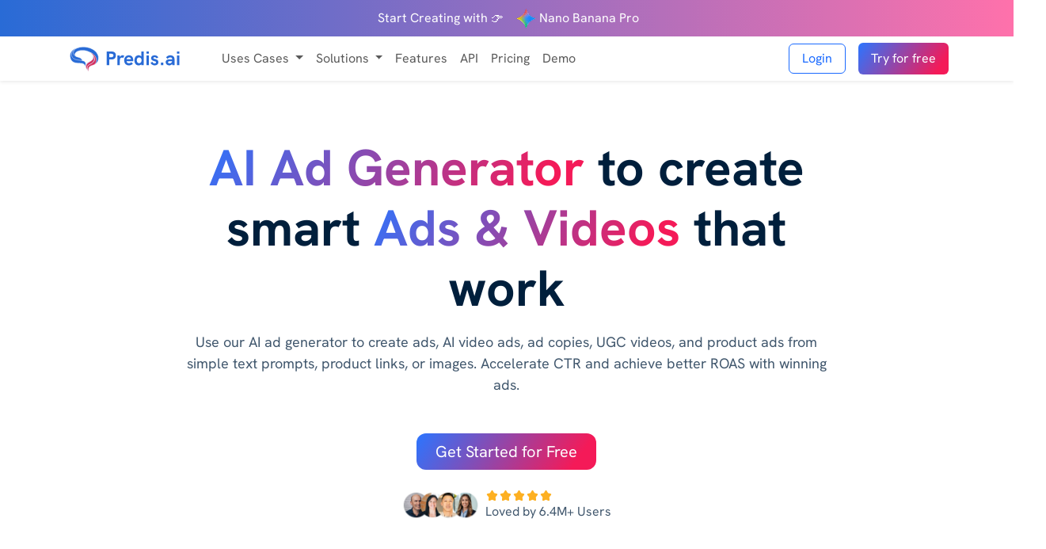

--- FILE ---
content_type: text/html
request_url: https://predis.ai/
body_size: 37036
content:
<!DOCTYPE html>
<html lang="en">
  <head>
    <meta charset="UTF-8">
    <meta http-equiv="X-UA-Compatible" content="IE=edge">
    <meta name="viewport" content="width=device-width, initial-scale=1.0, shrink-to-fit=no">
    <meta name="description" content="Create ads, ad videos, &amp; creatives with our AI ad generator. Generate, edit, and analyze with AI for better ROAS. Try for free.">
    <!-- Create ads, creatives &amp; ad videos with our AI ad generator. Design, edit, and schedule social posts - with AI. Try it for free"> -->
    <title>AI Ad Generator - Predis.ai | Make Ads in 30 Seconds</title>
    <meta property="og:image:type" content="image/png">
    <meta property="og:url" content="http://predis.ai">
    <meta property="og:type" content="website">
    <meta property="og:title" content="AI Ad Generator - Predis.ai | Make Ads in 30 Seconds">
    <meta property="og:description" content="Create ads, ad videos, &amp; creatives with our AI ad generator. Generate, edit, and analyze with AI for better ROAS. Try for free.">
    <meta property="og:image" content="https://predis.ai/assets/img/try-out/temp-thumb/ads/ai-ad-generator.webp">
    <meta name="facebook-domain-verification" content="6b6htvsofrkj91yj0qq95w67e4txk1">
    <meta name="google-site-verification" content="5pXNVozNwRszVZb1upXrOf8nPVFTv0-VpYaQLjT9ooI">
    <link rel="shortcut icon" href="./assets/img/favicon.png">
    <link rel="alternate" href="https://predis.ai/" hreflang="en-us">

    <!-- preload fonts -->
    <link rel="preload" href="./assets/css/fonts/hanken/hanken-grotesk-v8-cyrillic-ext-500.woff2" as="font" type="font/woff2" crossorigin="anonymous">
    <link rel="preload" href="./assets/css/fonts/hanken/hanken-grotesk-v8-cyrillic-ext-600.woff2" as="font" type="font/woff2" crossorigin="anonymous">
    <link rel="preload" href="./assets/css/fonts/hanken/hanken-grotesk-v8-cyrillic-ext-700.woff2" as="font" type="font/woff2" crossorigin="anonymous">
    <link rel="preload" href="./assets/css/fonts/hanken/hanken-grotesk-v8-cyrillic-ext-900.woff2" as="font" type="font/woff2" crossorigin="anonymous">
    <link rel="preload" href="./assets/css/fonts/hanken/hanken-grotesk-v8-cyrillic-ext-regular.woff2" as="font" type="font/woff2" crossorigin="anonymous">

    <!-- preload images -->
    <link rel="preload" as="image" href="./assets/img/new-design/icons/predis-logo.svg">
    <link rel="preload" as="image" href="./assets/img/new-design/icons/g-2.svg">
    <link rel="preload" as="image" href="./assets/img/new-design/icons/shopify.svg">
    <link rel="preload" as="image" href="./assets/img/new-design/icons/play-store2.svg">
    <link rel="preload" as="image" href="./assets/img/new-design/icons/app-store.svg">
    <!-- <link rel="preload" as="image" href="./assets/img/new-design/home/resize.webp">
    <link rel="preload" as="image" href="./assets/img/new-design/home/social-media-post.webp">
    <link rel="preload" as="image" href="./assets/img/new-design/home/product-ad.webp">
    <link rel="preload" as="image" href="./assets/img/new-design/home/autopost.webp">
    <link rel="preload" as="image" href="./assets/img/new-design/home/api.webp">
    <link rel="preload" as="image" href="./assets/img/new-design/home/ai-assistant.webp"> -->
    <!-- css files -->
    <!-- prettier-ignore -->
    <style>@font-face{font-display:swap;font-family:"Hanken Grotesk";font-style:normal;font-weight:400;src:url(assets/css/fonts/hanken/hanken-grotesk-v8-cyrillic-ext-regular.woff2) format("woff2")}@font-face{font-display:swap;font-family:"Hanken Grotesk";font-style:normal;font-weight:500;src:url(assets/css/fonts/hanken/hanken-grotesk-v8-cyrillic-ext-500.woff2) format("woff2")}@font-face{font-display:swap;font-family:"Hanken Grotesk";font-style:normal;font-weight:600;src:url(assets/css/fonts/hanken/hanken-grotesk-v8-cyrillic-ext-600.woff2) format("woff2")}@font-face{font-display:swap;font-family:"Hanken Grotesk";font-style:normal;font-weight:700;src:url(assets/css/fonts/hanken/hanken-grotesk-v8-cyrillic-ext-700.woff2) format("woff2")}@font-face{font-display:swap;font-family:"Hanken Grotesk";font-style:normal;font-weight:800;src:url(assets/css/fonts/hanken/hanken-grotesk-v8-cyrillic-ext-800.woff2) format("woff2")}@font-face{font-display:swap;font-family:"Hanken Grotesk";font-style:normal;font-weight:900;src:url(assets/css/fonts/hanken/hanken-grotesk-v8-cyrillic-ext-900.woff2) format("woff2")}@media (min-width:768px){.col-md-10{flex:0 0 auto;width:83.33333333%}.mb-md-0{margin-bottom:0!important}}.flex-wrap{flex-wrap:wrap!important}.full-height-section{min-height:calc(100vh - 60px);padding:4rem}@media (max-width:575.98px){.full-height-section{min-height:auto;padding:2rem 1rem}}:root{--fa-style-family-brands:"Font Awesome 6 Brands";--fa-font-brands:normal 400 1em/1 "Font Awesome 6 Brands"}:root{--fa-font-regular:normal 400 1em/1 "Font Awesome 6 Free"}:root{--fa-style-family-classic:"Font Awesome 6 Free";--fa-font-solid:normal 900 1em/1 "Font Awesome 6 Free"}:root{--bs-blue:#296BD6;--bs-indigo:#6610f2;--bs-purple:#6f42c1;--bs-pink:#d63384;--bs-red:#dc3545;--bs-orange:#fd7e14;--bs-yellow:#ffc107;--bs-green:#198754;--bs-teal:#20c997;--bs-cyan:#0dcaf0;--bs-black:#000;--bs-white:#fff;--bs-gray:#6c757d;--bs-gray-dark:#343a40;--bs-gray-100:#f8f9fa;--bs-gray-200:#e9ecef;--bs-gray-300:#dee2e6;--bs-gray-400:#ced4da;--bs-gray-500:#adb5bd;--bs-gray-600:#6c757d;--bs-gray-700:#495057;--bs-gray-800:#343a40;--bs-gray-900:#212529;--bs-primary:#1a6aff;--bs-secondary:#6c757d;--bs-success:#198754;--bs-info:#0dcaf0;--bs-warning:#ffc107;--bs-danger:#dc3545;--bs-light:#f8f9fa;--bs-dark:#212529;--bs-primary-rgb:26,106,255;--bs-secondary-rgb:108,117,125;--bs-success-rgb:25,135,84;--bs-info-rgb:13,202,240;--bs-warning-rgb:255,193,7;--bs-danger-rgb:220,53,69;--bs-light-rgb:248,249,250;--bs-dark-rgb:33,37,41;--bs-primary-text-emphasis:rgb(10.4, 42.4, 102);--bs-secondary-text-emphasis:rgb(43.2, 46.8, 50);--bs-success-text-emphasis:rgb(10, 54, 33.6);--bs-info-text-emphasis:rgb(5.2, 80.8, 96);--bs-warning-text-emphasis:rgb(102, 77.2, 2.8);--bs-danger-text-emphasis:rgb(88, 21.2, 27.6);--bs-light-text-emphasis:#495057;--bs-dark-text-emphasis:#495057;--bs-primary-bg-subtle:rgb(209.2, 225.2, 255);--bs-secondary-bg-subtle:rgb(225.6, 227.4, 229);--bs-success-bg-subtle:rgb(209, 231, 220.8);--bs-info-bg-subtle:rgb(206.6, 244.4, 252);--bs-warning-bg-subtle:rgb(255, 242.6, 205.4);--bs-danger-bg-subtle:rgb(248, 214.6, 217.8);--bs-light-bg-subtle:rgb(251.5, 252, 252.5);--bs-dark-bg-subtle:#ced4da;--bs-primary-border-subtle:rgb(163.4, 195.4, 255);--bs-secondary-border-subtle:rgb(196.2, 199.8, 203);--bs-success-border-subtle:rgb(163, 207, 186.6);--bs-info-border-subtle:rgb(158.2, 233.8, 249);--bs-warning-border-subtle:rgb(255, 230.2, 155.8);--bs-danger-border-subtle:rgb(241, 174.2, 180.6);--bs-light-border-subtle:#e9ecef;--bs-dark-border-subtle:#adb5bd;--bs-white-rgb:255,255,255;--bs-black-rgb:0,0,0;--bs-font-sans-serif:system-ui,-apple-system,"Segoe UI",Roboto,"Helvetica Neue","Noto Sans","Liberation Sans",Arial,sans-serif,"Apple Color Emoji","Segoe UI Emoji","Segoe UI Symbol","Noto Color Emoji";--bs-font-monospace:SFMono-Regular,Menlo,Monaco,Consolas,"Liberation Mono","Courier New",monospace;--bs-gradient:linear-gradient(304.7deg, #f41a58 12.59%, #2b75ff 100%);--bs-body-font-family:var(--bs-font-sans-serif);--bs-body-font-size:1rem;--bs-body-font-weight:400;--bs-body-line-height:1.5;--bs-body-color:#001f3c;--bs-body-color-rgb:0,31,60;--bs-body-bg:#fff;--bs-body-bg-rgb:255,255,255;--bs-emphasis-color:#000;--bs-emphasis-color-rgb:0,0,0;--bs-secondary-color:rgba(0, 31, 60, 0.75);--bs-secondary-color-rgb:0,31,60;--bs-secondary-bg:#e9ecef;--bs-secondary-bg-rgb:233,236,239;--bs-tertiary-color:rgba(0, 31, 60, 0.5);--bs-tertiary-color-rgb:0,31,60;--bs-tertiary-bg:#f8f9fa;--bs-tertiary-bg-rgb:248,249,250;--bs-heading-color:inherit;--bs-link-color:#1a6aff;--bs-link-color-rgb:26,106,255;--bs-link-decoration:underline;--bs-link-hover-color:rgb(20.8, 84.8, 204);--bs-link-hover-color-rgb:21,85,204;--bs-code-color:#d63384;--bs-highlight-color:#001f3c;--bs-highlight-bg:rgb(255, 242.6, 205.4);--bs-border-width:1px;--bs-border-style:solid;--bs-border-color:#dee2e6;--bs-border-color-translucent:rgba(0, 0, 0, 0.175);--bs-border-radius:0.375rem;--bs-border-radius-sm:0.25rem;--bs-border-radius-lg:12px;--bs-border-radius-xl:1rem;--bs-border-radius-xxl:2rem;--bs-border-radius-2xl:var(--bs-border-radius-xxl);--bs-border-radius-pill:50rem;--bs-box-shadow:0 0.5rem 1rem rgba(0, 0, 0, 0.15);--bs-box-shadow-sm:0 0.125rem 0.25rem rgba(0, 0, 0, 0.075);--bs-box-shadow-lg:0 1rem 3rem rgba(0, 0, 0, 0.175);--bs-box-shadow-inset:inset 0 1px 2px rgba(0, 0, 0, 0.075);--bs-focus-ring-width:0.25rem;--bs-focus-ring-opacity:0.25;--bs-focus-ring-color:rgba(26, 106, 255, 0.25);--bs-form-valid-color:#198754;--bs-form-valid-border-color:#198754;--bs-form-invalid-color:#dc3545;--bs-form-invalid-border-color:#dc3545}*,::after,::before{box-sizing:border-box}@media (prefers-reduced-motion:no-preference){:root{scroll-behavior:smooth}}body{margin:0;font-family:var(--bs-body-font-family);font-size:var(--bs-body-font-size);font-weight:var(--bs-body-font-weight);line-height:var(--bs-body-line-height);color:var(--bs-body-color);text-align:var(--bs-body-text-align);background-color:var(--bs-body-bg);-webkit-text-size-adjust:100%}h1,h2,h3,h6{margin-top:0;margin-bottom:.5rem;font-weight:500;line-height:1.2;color:var(--bs-heading-color)}h1{font-size:calc(1.375rem + 1.5vw)}@media (min-width:1200px){h1{font-size:2.5rem}}h2{font-size:calc(1.325rem + .9vw)}@media (min-width:1200px){h2{font-size:2rem}}h3{font-size:calc(1.3rem + .6vw)}@media (min-width:1200px){h3{font-size:1.75rem}}h6{font-size:1rem}p{margin-top:0;margin-bottom:1rem}ul{padding-left:2rem}ul{margin-top:0;margin-bottom:1rem}ul ul{margin-bottom:0}.small{font-size:.875em}a{color:rgba(var(--bs-link-color-rgb),var(--bs-link-opacity,1));text-decoration:underline}img,svg{vertical-align:middle}button{border-radius:0}button,input{margin:0;font-family:inherit;font-size:inherit;line-height:inherit}button{text-transform:none}[type=button],button{-webkit-appearance:button}::-moz-focus-inner{padding:0;border-style:none}::-webkit-datetime-edit-day-field,::-webkit-datetime-edit-fields-wrapper,::-webkit-datetime-edit-hour-field,::-webkit-datetime-edit-minute,::-webkit-datetime-edit-month-field,::-webkit-datetime-edit-text,::-webkit-datetime-edit-year-field{padding:0}::-webkit-inner-spin-button{height:auto}::-webkit-search-decoration{-webkit-appearance:none}::-webkit-color-swatch-wrapper{padding:0}::file-selector-button{font:inherit;-webkit-appearance:button}iframe{border:0}.display-3{font-size:calc(1.525rem + 3.3vw);font-weight:300;line-height:1.2}.container{--bs-gutter-x:1.5rem;--bs-gutter-y:0;width:100%;padding-right:calc(var(--bs-gutter-x) * .5);padding-left:calc(var(--bs-gutter-x) * .5);margin-right:auto;margin-left:auto}@media (min-width:576px){.container{max-width:540px}}@media (min-width:768px){.container{max-width:720px}.navbar.navbar-expand-lg .navbar-nav{gap:16px}}@media (min-width:992px){.container{max-width:960px}}@media (min-width:1200px){.display-3{font-size:4rem}.container{max-width:1140px}}:root{--bs-breakpoint-xs:0;--bs-breakpoint-sm:576px;--bs-breakpoint-md:768px;--bs-breakpoint-lg:992px;--bs-breakpoint-xl:1200px;--bs-breakpoint-xxl:1400px}.row{--bs-gutter-x:1.5rem;--bs-gutter-y:0;display:flex;flex-wrap:wrap;margin-top:calc(-1 * var(--bs-gutter-y));margin-right:calc(-.5 * var(--bs-gutter-x));margin-left:calc(-.5 * var(--bs-gutter-x))}.row>*{flex-shrink:0;width:100%;max-width:100%;padding-right:calc(var(--bs-gutter-x) * .5);padding-left:calc(var(--bs-gutter-x) * .5);margin-top:var(--bs-gutter-y)}.col{flex:1 0 0%}.col-6{flex:0 0 auto;width:50%}.col-12{flex:0 0 auto;width:100%}@media (min-width:992px){.col-lg-3{flex:0 0 auto;width:25%}.col-lg-6{flex:0 0 auto;width:50%}.col-lg-8{flex:0 0 auto;width:66.66666667%}.col-lg-10{flex:0 0 auto;width:83.33333333%}.col-lg-11{flex:0 0 auto;width:91.66666667%}.col-lg-12{flex:0 0 auto;width:100%}}.btn{--bs-btn-padding-x:0.75rem;--bs-btn-padding-y:0.375rem;--bs-btn-font-size:1rem;--bs-btn-font-weight:400;--bs-btn-line-height:1.5;--bs-btn-color:var(--bs-body-color);--bs-btn-bg:transparent;--bs-btn-border-width:var(--bs-border-width);--bs-btn-border-color:transparent;--bs-btn-border-radius:var(--bs-border-radius);--bs-btn-hover-border-color:transparent;--bs-btn-box-shadow:inset 0 1px 0 rgba(255, 255, 255, 0.15),0 1px 1px rgba(0, 0, 0, 0.075);--bs-btn-disabled-opacity:0.65;--bs-btn-focus-box-shadow:0 0 0 0.25rem rgba(var(--bs-btn-focus-shadow-rgb), .5);display:inline-block;padding:var(--bs-btn-padding-y) var(--bs-btn-padding-x);font-family:var(--bs-btn-font-family);font-size:var(--bs-btn-font-size);font-weight:var(--bs-btn-font-weight);line-height:var(--bs-btn-line-height);color:var(--bs-btn-color);text-align:center;text-decoration:none;vertical-align:middle;border:var(--bs-btn-border-width) solid var(--bs-btn-border-color);border-radius:var(--bs-btn-border-radius);background-color:var(--bs-btn-bg)}.btn-primary{--bs-btn-color:#fff;--bs-btn-bg:#1a6aff;--bs-btn-border-color:#1a6aff;--bs-btn-hover-color:#fff;--bs-btn-hover-bg:rgb(22.1, 90.1, 216.75);--bs-btn-hover-border-color:rgb(20.8, 84.8, 204);--bs-btn-focus-shadow-rgb:60,128,255;--bs-btn-active-color:#fff;--bs-btn-active-bg:rgb(20.8, 84.8, 204);--bs-btn-active-border-color:rgb(19.5, 79.5, 191.25);--bs-btn-active-shadow:inset 0 3px 5px rgba(0, 0, 0, 0.125);--bs-btn-disabled-color:#fff;--bs-btn-disabled-bg:#1a6aff;--bs-btn-disabled-border-color:#1a6aff}.btn-outline-primary{--bs-btn-color:#1a6aff;--bs-btn-border-color:#1a6aff;--bs-btn-hover-color:#fff;--bs-btn-hover-bg:#1a6aff;--bs-btn-hover-border-color:#1a6aff;--bs-btn-focus-shadow-rgb:26,106,255;--bs-btn-active-color:#fff;--bs-btn-active-bg:#1a6aff;--bs-btn-active-border-color:#1a6aff;--bs-btn-active-shadow:inset 0 3px 5px rgba(0, 0, 0, 0.125);--bs-btn-disabled-color:#1a6aff;--bs-btn-disabled-bg:transparent;--bs-btn-disabled-border-color:#1a6aff;--bs-gradient:none}.btn-lg{--bs-btn-padding-y:0.5rem;--bs-btn-padding-x:1rem;--bs-btn-font-size:1.25rem;--bs-btn-border-radius:var(--bs-border-radius-lg)}.btn-sm{--bs-btn-padding-y:0.25rem;--bs-btn-padding-x:0.5rem;--bs-btn-font-size:0.875rem;--bs-btn-border-radius:var(--bs-border-radius-sm)}.fade:not(.show){opacity:0}.collapse:not(.show){display:none}.dropdown{position:relative}.dropdown-toggle{white-space:nowrap}.dropdown-toggle::after{display:inline-block;margin-left:.255em;vertical-align:.255em;content:"";border-top:.3em solid;border-right:.3em solid transparent;border-bottom:0;border-left:.3em solid transparent}.dropdown-menu{--bs-dropdown-zindex:1000;--bs-dropdown-min-width:10rem;--bs-dropdown-padding-x:0;--bs-dropdown-padding-y:0.5rem;--bs-dropdown-spacer:0.125rem;--bs-dropdown-font-size:1rem;--bs-dropdown-color:var(--bs-body-color);--bs-dropdown-bg:var(--bs-body-bg);--bs-dropdown-border-color:var(--bs-border-color-translucent);--bs-dropdown-border-radius:var(--bs-border-radius);--bs-dropdown-border-width:var(--bs-border-width);--bs-dropdown-inner-border-radius:calc(var(--bs-border-radius) - var(--bs-border-width));--bs-dropdown-divider-bg:var(--bs-border-color-translucent);--bs-dropdown-divider-margin-y:0.5rem;--bs-dropdown-box-shadow:var(--bs-box-shadow);--bs-dropdown-link-color:var(--bs-body-color);--bs-dropdown-link-hover-color:var(--bs-body-color);--bs-dropdown-link-hover-bg:var(--bs-tertiary-bg);--bs-dropdown-link-active-color:#fff;--bs-dropdown-link-active-bg:#1a6aff;--bs-dropdown-link-disabled-color:var(--bs-tertiary-color);--bs-dropdown-item-padding-x:1rem;--bs-dropdown-item-padding-y:0.25rem;--bs-dropdown-header-color:#6c757d;--bs-dropdown-header-padding-x:1rem;--bs-dropdown-header-padding-y:0.5rem;position:absolute;z-index:var(--bs-dropdown-zindex);display:none;min-width:var(--bs-dropdown-min-width);padding:var(--bs-dropdown-padding-y) var(--bs-dropdown-padding-x);margin:0;font-size:var(--bs-dropdown-font-size);color:var(--bs-dropdown-color);text-align:left;list-style:none;background-color:var(--bs-dropdown-bg);background-clip:padding-box;border:var(--bs-dropdown-border-width) solid var(--bs-dropdown-border-color);border-radius:var(--bs-dropdown-border-radius)}.dropdown-item{display:block;width:100%;padding:var(--bs-dropdown-item-padding-y) var(--bs-dropdown-item-padding-x);clear:both;font-weight:400;color:var(--bs-dropdown-link-color);text-align:inherit;text-decoration:none;white-space:nowrap;background-color:transparent;border:0;border-radius:var(--bs-dropdown-item-border-radius,0)}.dropdown-menu.show{display:block}.nav-link{display:block;padding:var(--bs-nav-link-padding-y) var(--bs-nav-link-padding-x);font-size:var(--bs-nav-link-font-size);font-weight:var(--bs-nav-link-font-weight);color:var(--bs-nav-link-color);text-decoration:none;background:0 0;border:0}.tab-content>.tab-pane{display:none}.navbar{--bs-navbar-padding-x:0;--bs-navbar-padding-y:0.5rem;--bs-navbar-color:rgba(var(--bs-emphasis-color-rgb), 0.65);--bs-navbar-hover-color:rgba(var(--bs-emphasis-color-rgb), 0.8);--bs-navbar-disabled-color:rgba(var(--bs-emphasis-color-rgb), 0.3);--bs-navbar-active-color:rgba(var(--bs-emphasis-color-rgb), 1);--bs-navbar-brand-padding-y:0.3125rem;--bs-navbar-brand-margin-end:1rem;--bs-navbar-brand-font-size:1.25rem;--bs-navbar-brand-color:rgba(var(--bs-emphasis-color-rgb), 1);--bs-navbar-brand-hover-color:rgba(var(--bs-emphasis-color-rgb), 1);--bs-navbar-nav-link-padding-x:0.5rem;--bs-navbar-toggler-padding-y:0.25rem;--bs-navbar-toggler-padding-x:0.75rem;--bs-navbar-toggler-font-size:1.25rem;--bs-navbar-toggler-icon-bg:url("data:image/svg+xml,%3csvg xmlns='http://www.w3.org/2000/svg' viewBox='0 0 30 30'%3e%3cpath stroke='rgba%280, 31, 60, 0.75%29' stroke-linecap='round' stroke-miterlimit='10' stroke-width='2' d='M4 7h22M4 15h22M4 23h22'/%3e%3c/svg%3e");--bs-navbar-toggler-border-color:rgba(var(--bs-emphasis-color-rgb), 0.15);--bs-navbar-toggler-border-radius:var(--bs-border-radius);--bs-navbar-toggler-focus-width:0.25rem;position:relative;display:flex;flex-wrap:wrap;align-items:center;justify-content:space-between;padding:var(--bs-navbar-padding-y) var(--bs-navbar-padding-x)}.navbar>.container{display:flex;flex-wrap:inherit;align-items:center;justify-content:space-between}.navbar-brand{padding-top:var(--bs-navbar-brand-padding-y);padding-bottom:var(--bs-navbar-brand-padding-y);margin-right:var(--bs-navbar-brand-margin-end);font-size:var(--bs-navbar-brand-font-size);color:var(--bs-navbar-brand-color);text-decoration:none;white-space:nowrap}.navbar-nav{--bs-nav-link-padding-x:0;--bs-nav-link-padding-y:0.5rem;--bs-nav-link-color:var(--bs-navbar-color);--bs-nav-link-hover-color:var(--bs-navbar-hover-color);--bs-nav-link-disabled-color:var(--bs-navbar-disabled-color);display:flex;flex-direction:column;padding-left:0;margin-bottom:0;list-style:none}.navbar-nav .dropdown-menu{position:static}.navbar-collapse{flex-basis:100%;flex-grow:1;align-items:center}.navbar-toggler{padding:var(--bs-navbar-toggler-padding-y) var(--bs-navbar-toggler-padding-x);font-size:var(--bs-navbar-toggler-font-size);line-height:1;color:var(--bs-navbar-color);background-color:transparent;border:var(--bs-border-width) solid var(--bs-navbar-toggler-border-color);border-radius:var(--bs-navbar-toggler-border-radius)}.navbar-toggler-icon{display:inline-block;width:1.5em;height:1.5em;vertical-align:middle;background-image:var(--bs-navbar-toggler-icon-bg);background-repeat:no-repeat;background-position:center;background-size:100%}@media (min-width:992px){.navbar-expand-lg{flex-wrap:nowrap;justify-content:flex-start}.navbar-expand-lg .navbar-nav{flex-direction:row}.navbar-expand-lg .navbar-nav .dropdown-menu{position:absolute}.navbar-expand-lg .navbar-nav .nav-link{padding-right:var(--bs-navbar-nav-link-padding-x);padding-left:var(--bs-navbar-nav-link-padding-x)}.navbar-expand-lg .navbar-collapse{display:flex!important;flex-basis:auto}.navbar-expand-lg .navbar-toggler{display:none}}.card{--bs-card-spacer-y:1rem;--bs-card-spacer-x:1rem;--bs-card-title-spacer-y:0.5rem;--bs-card-border-width:var(--bs-border-width);--bs-card-border-color:var(--bs-border-color-translucent);--bs-card-border-radius:var(--bs-border-radius);--bs-card-inner-border-radius:calc(var(--bs-border-radius) - (var(--bs-border-width)));--bs-card-cap-padding-y:0.5rem;--bs-card-cap-padding-x:1rem;--bs-card-cap-bg:rgba(var(--bs-body-color-rgb), 0.03);--bs-card-bg:var(--bs-body-bg);--bs-card-img-overlay-padding:1rem;--bs-card-group-margin:0.75rem;position:relative;display:flex;flex-direction:column;min-width:0;height:var(--bs-card-height);color:var(--bs-body-color);word-wrap:break-word;background-color:var(--bs-card-bg);background-clip:border-box;border:var(--bs-card-border-width) solid var(--bs-card-border-color);border-radius:var(--bs-card-border-radius)}.card-body{flex:1 1 auto;padding:var(--bs-card-spacer-y) var(--bs-card-spacer-x);color:var(--bs-card-color)}.sticky-top{position:sticky;top:0;z-index:1020}.d-block{display:block!important}.d-flex{display:flex!important}.d-none{display:none!important}.shadow-none{box-shadow:none!important}.position-static{position:static!important}.border-0{border:0!important}.w-50{width:50%!important}.w-100{width:100%!important}.mw-100{max-width:100%!important}.h-100{height:100%!important}.h-auto{height:auto!important}.flex-column{flex-direction:column!important}.justify-content-end{justify-content:flex-end!important}.justify-content-center{justify-content:center!important}.align-items-center{align-items:center!important}.order-1{order:1!important}.order-2{order:2!important}.m-0{margin:0!important}.mx-auto{margin-right:auto!important;margin-left:auto!important}.my-0{margin-top:0!important;margin-bottom:0!important}.mt-2{margin-top:.5rem!important}.mt-3{margin-top:1rem!important}.mt-4{margin-top:1.5rem!important}.mt-5{margin-top:3rem!important}.me-1{margin-right:.25rem!important}.me-2{margin-right:.5rem!important}.me-3{margin-right:1rem!important}.mb-0{margin-bottom:0!important}.mb-1{margin-bottom:.25rem!important}.mb-2{margin-bottom:.5rem!important}.mb-3{margin-bottom:1rem!important}.mb-4{margin-bottom:1.5rem!important}.ms-1{margin-left:.25rem!important}.ms-2{margin-left:.5rem!important}.ms-3{margin-left:1rem!important}.ms-auto{margin-left:auto!important}.mt-n2{margin-top:-.5rem!important}.mb-n3{margin-bottom:-1rem!important}.p-0{padding:0!important}.p-3{padding:1rem!important}.px-1{padding-right:.25rem!important;padding-left:.25rem!important}.px-3{padding-right:1rem!important;padding-left:1rem!important}.px-4{padding-right:1.5rem!important;padding-left:1.5rem!important}.py-0{padding-top:0!important;padding-bottom:0!important}.py-2{padding-top:.5rem!important;padding-bottom:.5rem!important}.pt-0{padding-top:0!important}.pt-3{padding-top:1rem!important}.pt-4{padding-top:1.5rem!important}.pb-3{padding-bottom:1rem!important}.pb-5{padding-bottom:3rem!important}.ps-4{padding-left:1.5rem!important}.fw-semibold{font-weight:600!important}.fw-bold{font-weight:700!important}.text-center{text-align:center!important}.text-decoration-none{text-decoration:none!important}.text-white{--bs-text-opacity:1;color:rgba(var(--bs-white-rgb),var(--bs-text-opacity))!important}.text-muted{--bs-text-opacity:1;color:var(--bs-secondary-color)!important}.text-body-secondary{--bs-text-opacity:1;color:var(--bs-secondary-color)!important}.bg-white{--bs-bg-opacity:1;background-color:rgba(var(--bs-white-rgb),var(--bs-bg-opacity))!important}.rounded-1{border-radius:var(--bs-border-radius-sm)!important}.rounded-2{border-radius:var(--bs-border-radius)!important}.rounded-3{border-radius:var(--bs-border-radius-lg)!important}.rounded-4{border-radius:var(--bs-border-radius-xl)!important}.rounded-5{border-radius:var(--bs-border-radius-xxl)!important}@media (min-width:576px){.d-sm-block{display:block!important}}@media (min-width:992px){.d-lg-none{display:none!important}.justify-content-lg-end{justify-content:flex-end!important}.align-items-lg-start{align-items:flex-start!important}.align-items-lg-end{align-items:flex-end!important}.order-lg-1{order:1!important}.order-lg-2{order:2!important}.mx-lg-1{margin-right:.25rem!important;margin-left:.25rem!important}.mt-lg-0{margin-top:0!important}.mt-lg-5{margin-top:3rem!important}.ms-lg-4{margin-left:1.5rem!important}.p-lg-3{padding:1rem!important}.p-lg-4{padding:1.5rem!important}.px-lg-3{padding-right:1rem!important;padding-left:1rem!important}.px-lg-5{padding-right:3rem!important;padding-left:3rem!important}.pb-lg-5{padding-bottom:3rem!important}.text-lg-start{text-align:left!important}.text-lg-end{text-align:right!important}.text-lg-center{text-align:center!important}}body{font-family:"Hanken Grotesk",sans-serif;font-optical-sizing:auto}.btn-gradient{border:none;background:linear-gradient(304.7deg,#f41a58 12.59%,#2b75ff 100%);color:var(--bs-white)}.fs-14{font-size:14px}.fs-18{font-size:18px}.w-35p{width:35px!important}.w-80{width:80%}.w-32p{width:32px}.h-75p{height:75px}.ms-n6{margin-left:-1.15rem!important}.shadow-light{box-shadow:0 3px 10px 0 rgba(23,27,40,.1019607843)}.text-gradient{background:linear-gradient(304.7deg,#f41a58 12.59%,#2b75ff 100%);background-clip:text;-webkit-background-clip:text;-webkit-text-fill-color:transparent}.api-container{background:url(assets/img/try-out/home/api-section.webp) top 30px left/45% no-repeat,linear-gradient(180deg,#f3eefc 0,#fcfcfe 100%)}@media (max-width:767.98px){.api-container{height:auto;background:url(assets/img/try-out/home/api-section.webp) top 150px left 1rem/92% no-repeat,linear-gradient(180deg,#f3eefc 0,#fcfcfe 100%)}}.seamless-integration-container{height:calc(90vh - 90px);background:url(assets/img/new-design/seamless-int.png) left 60px bottom 3rem/70vw no-repeat}.bg-icon{background:var(--bs-white);border-radius:50%;padding:.75rem}.custom-checkbox input#priceSwitch{display:none}.navbar:not(.navbar-transparent){box-shadow:var(--bs-box-shadow-sm)!important}.navbar .logo{max-width:150px}.navbar .nav-link{padding:.75rem;border-radius:var(--bs-border-radius)!important}.navbar .dropdown-item{font-size:14px}.navbar .navbar-toggler.collapsed svg{display:none}.navbar .dropdown-menu{left:0}.navbar .dropdown-menu .menu-row{box-shadow:0 12px 24px 0 rgba(23,27,40,.1490196078)}@media (max-width:767.98px){.seamless-integration-container{height:auto}.navbar .dropdown-menu .menu-row{box-shadow:none!important}.navbar .navbar-collapse{position:absolute;background:#fff;width:100%;top:60px;height:calc(100vh - 60px);overflow:auto;left:0;padding:1rem}}.auto-scroller{max-width:100%;-webkit-mask-image:linear-gradient(90deg,transparent,#fff 20%,#fff 80%,transparent);mask:linear-gradient(90deg,transparent,#fff 20%,#fff 80%,transparent)}.auto-scroller .auto-scroller__inner{padding:1rem;display:flex;justify-content:center;align-items:center;gap:1rem;max-height:530px}.auto-scroller .auto-scroller__inner .scroll-item{display:flex;flex-direction:column;align-items:center;justify-content:space-between;margin-top:1rem}.auto-scroller .auto-scroller__inner .scroll-item .scroll-item-img{padding:.75rem;border-radius:.75rem;position:relative;width:200px;height:200px}.auto-scroller .auto-scroller__inner .scroll-item .scroll-item-img.portrait{height:100%;width:250px;overflow:hidden;display:flex;align-items:center}.auto-scroller .auto-scroller__inner .scroll-item .scroll-item-img.portrait.img-23{width:292px}.auto-scroller .auto-scroller__inner .scroll-item .scroll-item-img img,.auto-scroller .auto-scroller__inner .scroll-item .scroll-item-img video{max-width:100%;max-height:100%;border-radius:.75rem}.auto-scroller .auto-scroller__inner .scroll-item .scroll-item-img .try-now-overlay{display:none;position:absolute;background:rgba(0,0,0,.4);width:100%;height:100%;top:0;left:0;border-radius:1rem}.auto-scroller.auto-scroller[data-animated=true]{overflow:hidden}.auto-scroller.auto-scroller[data-animated=true] .auto-scroller__inner{width:max-content;flex-wrap:nowrap;-webkit-animation:scroll var(--_animation-duration,40s) var(--_animation-direction,forwards) linear infinite;animation:scroll var(--_animation-duration,40s) var(--_animation-direction,forwards) linear infinite;will-change:transform;-webkit-transform:translateZ(0)}.auto-scroller.auto-scroller[data-direction=left]{--_animation-direction:forwards}.auto-scroller.auto-scroller[data-speed=slow]{--_animation-duration:60s}:root{--img-height:30px}.slider{height:var(--img-height);overflow:hidden;border-radius:10px;position:relative}.slider .track{display:flex;flex-direction:column;transform:translateY(0)}.slider .track .slide{height:var(--img-height);max-width:100%;object-fit:cover;flex-shrink:0;display:flex;align-items:center}</style>
    <script src="/cdn-cgi/scripts/7d0fa10a/cloudflare-static/rocket-loader.min.js" data-cf-settings="248a86efcc68edc311a8c502-|49"></script><link href="./assets/css/styles.min.css" rel="stylesheet" as="style" type="text/css" media="print" onload="this.media='all'">
    <!-- Google Tag Manager -->
    <script type="248a86efcc68edc311a8c502-text/javascript">(function(w,d,s,l,i){w[l]=w[l]||[];w[l].push({'gtm.start': new Date().getTime(),event:'gtm.js'});var f=d.getElementsByTagName(s)[0], j=d.createElement(s),dl=l!='dataLayer'?'&l='+l:'';j.async=true;j.src= 'https://www.googletagmanager.com/gtm.js?id='+i+dl;f.parentNode.insertBefore(j,f); })(window,document,'script','dataLayer','GTM-T93M5R2C');</script>
    <!-- End Google Tag Manager -->
    <!-- script tags -->
    <!-- <script type="application/ld+json">
      {
        "@context": "https://schema.org",
        "@type": "WebPage",
        "@id": "https://predis.ai/#ContentSchema",
        "headline": "Make Stunning Ad Creatives, video ads, and Social Media Posts with AI",
        "url": "https://predis.ai/",
        "about": [
          {
            "@type": "Thing",
            "name": "Artificial_intelligence_marketing",
            "sameAs": "https://en.wikipedia.org/wiki/Artificial_intelligence_marketing"
          },
          {
            "@type": "Thing",
            "name": "social media",
            "sameAs": "https://en.wikipedia.org/wiki/Social_media_marketing"
          },
          {
            "@type": "Thing",
            "name": "businesses",
            "sameAs": "https://en.wikipedia.org/wiki/Business"
          },
          {
            "@type": "Thing",
            "name": "content",
            "sameAs": "https://en.wikipedia.org/wiki/Web_content"
          },
          {
            "@type": "Thing",
            "name": "analysis",
            "sameAs": "https://en.wikipedia.org/wiki/Analysis"
          },
          {
            "@type": "Thing",
            "name": "SM",
            "sameAs": "https://en.wikipedia.org/wiki/Social_media"
          },
          { "@type": "Thing", "name": "Social", "sameAs": "https://en.wikipedia.org/wiki/Social" },
          {
            "@type": "Thing",
            "name": "image",
            "sameAs": "https://en.wikipedia.org/wiki/Reputation"
          }
        ],
        "mentions": [
          {
            "@type": "Thing",
            "name": "niche",
            "sameAs": "https://en.wikipedia.org/wiki/Niche_market"
          },

          { "@type": "Thing", "name": "Brand", "sameAs": "https://en.wikipedia.org/wiki/Brand" }
        ]
      }
    </script> -->
    <script type="application/ld+json">
      {
        "@context": "http://schema.org/",
        "@type": "Product",
        "name": "AI Ad Generator - Predis.ai | Make Ads in 30 Seconds",
        "description": "Create ads, ad videos, & creatives with our AI ad generator. Generate, edit, and analyze with AI for better ROAS. Try for free.",
        "aggregateRating": {
          "@type": "AggregateRating",
          "ratingValue": "4.7",
          "bestRating": "5",
          "worstRating": "1",
          "ratingCount": "1968",
          "reviewCount": "83"
        }
      }
    </script>
    <script type="application/ld+json">
      {
        "@context": "https://schema.org",
        "@type": "FAQPage",
        "mainEntity": [{
          "@type": "Question",
          "name": "Can I make instagram and Facebook ads?",
          "acceptedAnswer": {
            "@type": "Answer",
            "text": "Yes, you can make Facebook ad creatives, Instagram ads, video ads, and ads for all popular social media platforms."
          }
        }, {
          "@type": "Question",
          "name": "Can I edit the ad templates?",
          "acceptedAnswer": {
            "@type": "Answer",
            "text": "Yes, you can edit the generated ads and videos. You can also import your ad designs in Predis.ai."
          }
        },
        {
          "@type": "Question",
          "name": "Can I make ads in multiple languages?",
          "acceptedAnswer": {
            "@type": "Answer",
            "text": "Yes, you can make ads in more than 19 languages. You can select input and output language while creating content. You can also use the app in different languages."
          }
        },
        {
          "@type": "Question",
          "name": "Which is the best ad generator?",
          "acceptedAnswer": {
            "@type": "Answer",
            "text": "There are many AI ad generators in the market. Predis is a true AI based ad maker as it gives you complete control over all layers and elements of the ad creative. It allows you to create all ad formats, resize them automatically, and integrates with all leading social media platforms. This makes Predis.ai the best AI ad maker."
          }
        }       
        ]
      }
    </script>
       <style>
/* Add these styles to your existing CSS */
.credits-table-container {
  margin-bottom: 2rem;  /* Adds space between table sections */
}

.credits-table-container:last-child {
  margin-bottom: 0;  /* Removes margin from last table */
}

.credits-table-container .row {
  margin-top: 0.5rem;  /* Reduced top margin */
}

.credits-table-container .feature-container {
  background-color: #f8f9fa;  /* Light background to distinguish tables */
  border-radius: 8px;
  padding: 0.75rem;  /* Reduced padding */
}

.credits-table-container .d-flex {
  padding: 0.25rem 0;  /* Reduced vertical padding */
}

.credits-table-container h6 {
  margin-bottom: 0.75rem;  /* Reduced heading margin */
}

.credits-table-container .py-2 {
  padding-top: 0.25rem !important;  /* Reduced cell padding */
  padding-bottom: 0.25rem !important;
}

.credits-table-container .text-body-secondary {
  margin-bottom: 0;  /* Remove bottom margin from text */
}
</style>
  </head>

  <body>
    <header class="sticky-top bg-white">
        <!-- <div class="text-white text-center px-4 py-2" style="background: linear-gradient(270deg, #ff71ab, #296bd6)">
         BFCM Deal 🎁 Upto 50% OFF on Yearly Plans 👉 <a style="color: white;text-decoration:underline;" href="https://app.predis.ai/signup/?ref=BFCM">Get Started</a>
        </div> -->
        <div class="text-white d-flex justify-content-center align-items-center py-2" style="background: linear-gradient(270deg, #ff71ab, #296bd6)">
         <!-- <div>🍌 Nano Banana Pro is live on Predis. <a class="ms-1" style="color: white;text-decoration:underline;" href="https://app.predis.ai/signup/?ref=nbbanner">Start Creating</a></div> -->
         <div><a class="ms-1" style="color: white; text-decoration: none;" href="https://app.predis.ai/signup/">Start Creating with</a> 👉</div>
         <div class="slider ms-3" id="slider">
            <div class="track">
                <div class="slide">
                    <img src="../assets/img/new-design/aivm/nbpro.png" alt="gemini-logo" class="me-1"/><span>Nano Banana Pro</span>  
                </div>
                <div class="slide">
                    <img src="../assets/img/new-design/aivm/sora.png" alt="sora-logo" class="me-1"/><span>SORA 2</span>
                </div>
                <div class="slide">
                    <img src="../assets/img/new-design/aivm/kling-ai.png" alt="kling-logo" class="me-1"/><span>Kling AI</span>
                </div>  
                <div class="slide">
                    <img src="../assets/img/new-design/aivm/seedance.png" alt="seedance-logo" class="me-1"/><span>Seedance</span>
                </div>      
                <div class="slide">
                    <img src="../assets/img/new-design/aivm/veo2.png" alt="veo-logo" class="me-1"/><span>Veo 3</span>
                </div>
            </div>
          </div>
        </div>
         <!-- <div class="text-white text-center px-4 py-2" style="background: linear-gradient(270deg, #ff71ab, #296bd6)">
    🔥 BFCM OFFER - Use PREDIS30Y to CLAIM 30% OFF 🎁 on Yearly Plans 🔥
   </a></div> -->
        <nav class="navbar navbar-expand-lg py-0">
        <div class="container">
          <a class="navbar-brand" href="https://predis.ai/">
            <picture>
              <img class="logo" src="../../assets/img/new-design/icons/predis-logo.svg" alt="Predis AI ad generator - make ads, videos, social media posts" />
            </picture>
          </a>
          <button
            class="navbar-toggler collapsed border-0 shadow-none"
            type="button"
            data-bs-toggle="collapse"
            data-bs-target="#navbarNavDropdown"
            aria-controls="navbarNavDropdown"
            aria-expanded="false"
            aria-label="Toggle navigation"
          >
            <span class="navbar-toggler-icon"></span>
            <svg xmlns="http://www.w3.org/2000/svg" width="1em" height="1em" viewBox="0 0 24 24">
              <path fill="none" stroke="currentColor" stroke-linecap="round" stroke-width="2" d="M20 20L4 4m16 0L4 20" />
            </svg>
          </button>
          <div class="collapse navbar-collapse ms-lg-4" id="navbarNavDropdown">
            <ul class="navbar-nav">
              <li class="nav-item dropdown position-static">
                <a class="nav-link dropdown-toggle rounded-2" href="#" role="button" data-bs-toggle="dropdown" aria-expanded="false"> Uses Cases </a>
                <div class="dropdown-menu border-0 w-100">
                  <div class="container p-0 px-lg-3">
                    <div class="row menu-row rounded-4 p-lg-3 mx-lg-1 mt-n2">
                      <div class="col-lg-3">
                        <ul class="dropdown-menu show border-0 h-auto position-static">
                          <p class="d-flex align-items-center fw-semibold fs-14 mb-2">
                            <img loading="lazy" class="me-2" src="../../assets/img/new-design/icons/Album-filled.svg" alt="album-icon" />
                            AI Ads
                          </p>
                          <li>
                            <a class="dropdown-item rounded-1 ps-4 py-2 ms-2" href="https://predis.ai/use-cases/facebook-ad-maker/"> Facebook Ads </a>
                          </li>
                          <!-- <li>
                            <a class="dropdown-item rounded-1 ps-4 py-2 ms-2" href="https://predis.ai/use-cases/google-display-ads-generator/"> Display Ad Creatives </a>
                          </li> -->
                          <li>
                            <a class="dropdown-item rounded-1 ps-4 py-2 ms-2" href="https://predis.ai/use-cases/instagram-ad-maker/"> Instagram Ads </a>
                          </li>
                          <li>
                            <a class="dropdown-item rounded-1 ps-4 py-2 ms-2" href="https://predis.ai/use-cases/linkedin-ad-maker/"> LinkedIn Ads </a>
                          </li>
                          <li>
                            <a class="dropdown-item rounded-1 ps-4 py-2 ms-2" href="https://predis.ai/create/pinterest-ad/">Pinterest Ads </a>
                          </li>
                          <li>
                            <a class="dropdown-item rounded-1 ps-4 py-2 ms-2" href="https://predis.ai/create/tiktok-ad-maker/"> TikTok Ads </a>
                          </li>
                          <li>
                            <a class="dropdown-item rounded-1 ps-4 py-2 ms-2" href="https://predis.ai/create/youtube-ad/"> YouTube Ads </a>
                          </li>
                        </ul>
                      </div>
                      <div class="col-lg-3">
                        <ul class="dropdown-menu show border-0 h-auto position-static">
                          <li>
                            <p class="d-flex align-items-center fw-semibold fs-14 mb-2">
                              <img loading="lazy" class="me-2" src="../../assets/img/new-design/icons/Clapperboard-Play-2.svg" alt="clapperboard-play-icon" />
                              AI videos
                            </p>
                          </li>
                          <li>
                            <a class="dropdown-item rounded-1 ps-4 py-2 ms-2" href="https://predis.ai/instagram-reels-maker/"> Instagram Reels Maker</a>
                          </li>
                          <li>
                            <a class="dropdown-item rounded-1 ps-4 py-2 ms-2" href="https://predis.ai/use-cases/tiktok-video-maker/"> TikTok Video Maker </a>
                          </li>
                          <li>
                            <a class="dropdown-item rounded-1 ps-4 py-2 ms-2" href="https://predis.ai/use-cases/instagram-story-maker/"> Instagram Story Maker </a>
                          </li>
                          <li>
                            <a class="dropdown-item rounded-1 ps-4 py-2 ms-2" href="https://predis.ai/create/facebook-video-maker/">Facebook Video Maker </a>
                          </li>
                          <li>
                            <a class="dropdown-item rounded-1 ps-4 py-2 ms-2" href="https://predis.ai/use-cases/youtube-shorts-maker/">YouTube Shorts Maker </a>
                          </li>
                          <li>
                            <a class="dropdown-item rounded-1 ps-4 py-2 ms-2" href="https://predis.ai/create/linkedin-video-maker/">LinkedIn Video Maker </a>
                          </li>
                          <li>
                            <a class="dropdown-item rounded-1 ps-4 py-2 ms-2" href="https://predis.ai/create/pinterest-video/">Pinterest Video Maker </a>
                          </li>
                          <li>
                            <a class="dropdown-item rounded-1 ps-4 py-2 ms-2" href="https://predis.ai/ai-text-to-video-maker/">AI Text to Video Maker </a>
                          </li>
                          <li>
                            <a class="dropdown-item rounded-1 ps-4 py-2 ms-2" href="https://predis.ai/ai-voiceover-video-maker/">Voiceover Video Maker </a>
                          </li>
                        </ul>
                        <!-- <ul class="dropdown-menu show border-0 h-auto position-static">
                          <p class="d-flex align-items-center fw-semibold fs-14 mb-2">
                            <img loading="lazy" class="me-2" src="../../assets/img/new-design/icons/pie-chart.svg" alt="pie-chart-icon" />
                            Competitor analysis
                          </p>
                          <li>
                            <a class="dropdown-item rounded-1 ps-4 py-2 ms-2" href="https://predis.ai/social-media-competitor-analysis/">Competitor Insights</a>
                          </li>
                        </ul> -->
                      </div>
                      <div class="col-lg-3">
                        <ul class="dropdown-menu show border-0 h-auto position-static">
                          <p class="d-flex align-items-center fw-semibold fs-14 mb-2">
                            <img loading="lazy" class="me-2" src="../../assets/img/new-design/icons/creatvies.svg" alt="text-icon" />
                            AI Creatives
                          </p>
                          <li>
                            <a class="dropdown-item rounded-1 ps-4 py-2 ms-2" href="https://predis.ai/ai-social-media-post-generator/"> Social Media Post Generator</a>
                          </li>       
                          <li>
                            <a class="dropdown-item rounded-1 ps-4 py-2 ms-2" href="https://predis.ai/instagram-post-maker/"> Instagram Post Maker</a>
                          </li>                 
                          <li>
                            <a class="dropdown-item rounded-1 ps-4 py-2 ms-2" href="https://predis.ai/use-cases/facebook-post-maker/"> Facebook Posts </a>
                          </li>                          
                          <li>
                            <a class="dropdown-item rounded-1 ps-4 py-2 ms-2" href="https://predis.ai/instagram-carousel-maker/"> Instagram Carousel </a>
                          </li>
                          <li>
                            <a class="dropdown-item rounded-1 ps-4 py-2 ms-2" href="https://predis.ai/use-cases/linkedin-carousel-maker/"> LinkedIn Carousel </a>
                          </li>
                          <li>
                            <a class="dropdown-item rounded-1 ps-4 py-2 ms-2" href="https://predis.ai/create/ai-poster/"> Poster Maker </a>
                          </li>
                          <li>
                            <a class="dropdown-item rounded-1 ps-4 py-2 ms-2" href="https://predis.ai/ai-meme-generator/"> AI Meme Generator </a>
                          </li>
                        </ul>
                      </div>                    
                      <div class="col-lg-3">
                        <ul class="dropdown-menu show border-0 h-auto position-static">
                          <p class="d-flex align-items-center fw-semibold fs-14 mb-2">
                            <img loading="lazy" class="me-2" src="../../assets/img/new-design/icons/plane3.svg" alt="schedule-icon" />
                            Publish and schedule
                          </p>
                          <li>
                            <a class="dropdown-item rounded-1 ps-4 py-2 ms-2" href="https://predis.ai/social-media-content-scheduling-tool/"> Content Scheduler </a>
                          </li>
                          <li>
                            <a class="dropdown-item rounded-1 ps-4 py-2 ms-2" href="https://predis.ai/use-cases/approval-flow/"> Content Approval Flow </a>
                          </li>
                          <li>
                            <a class="dropdown-item rounded-1 ps-4 py-2 ms-2" href="https://predis.ai/auto-post/">Auto Post</a>
                          </li>
                        </ul>
                      </div>
                    </div>
                  </div>
                </div>
              </li>
              <li class="nav-item dropdown position-static">
                <a class="nav-link dropdown-toggle rounded-2" href="#" role="button" data-bs-toggle="dropdown" aria-expanded="false"> Solutions </a>
                <div class="dropdown-menu border-0 w-50">
                  <div class="container p-0 px-lg-3">
                    <div class="row menu-row rounded-4 p-lg-3 mx-lg-1 mt-n2">
                      <div class="col-lg-6">
                        <ul class="dropdown-menu show border-0 h-auto position-static">
                          <li>
                            <p class="d-flex align-items-center fw-semibold fs-14 mb-2">
                              <img loading="lazy" class="me-2" src="../../assets/img/new-design/icons/Users-Group.svg" alt="clapperboard-play-icon" />
                              Creators & Coaches
                            </p>
                          </li>
                          <li>
                            <a class="dropdown-item rounded-1 ps-4 py-2 ms-2" href="https://predis.ai/business-coach-social-media-tool/">Social media for business & creators</a>
                          </li>
                        </ul>
                        <ul class="dropdown-menu show border-0 h-auto position-static">
                          <p class="d-flex align-items-center fw-semibold fs-14 mb-2">
                            <img loading="lazy" class="me-2" src="../../assets/img/new-design/icons/Shop-Minimalistic.svg" alt="pie-chart-icon" />
                            E-commerce Stores
                          </p>
                          <li>
                            <a class="dropdown-item rounded-1 ps-4 py-2 ms-2" href="https://predis.ai/ecommerce-stores-social-media-tool/">Social Media for E-commerce</a>
                          </li>
                          <li>
                            <a class="dropdown-item rounded-1 ps-4 py-2 ms-2" href="https://predis.ai/product-video-maker/">E-Commerce Product Video Ads</a>
                          </li>
                          <li>
                            <a class="dropdown-item rounded-1 ps-4 py-2 ms-2" href="https://predis.ai/ecommerce-ad-maker/">E-commerce Ad creatives</a>
                          </li>
                          <li>
                            <a class="dropdown-item rounded-1 ps-4 py-2 ms-2" href="https://predis.ai/ecommerce-social-media-post-maker/">E-commerce Post Maker</a>
                          </li>
                          <li>
                            <a class="dropdown-item rounded-1 ps-4 py-2 ms-2" href="https://predis.ai/create/shopify-video-ad/">Shopify Video Ad Maker</a>
                          </li>
                        </ul>
                      </div>
                      <div class="col-lg-6">
                        <ul class="dropdown-menu show border-0 h-auto position-static">
                          <p class="d-flex align-items-center fw-semibold fs-14 mb-2">
                            <img loading="lazy" class="me-2" src="../../assets/img/new-design/icons/Case-Minimalistic.svg" alt="album-icon" />
                            Agencies
                          </p>
                          <li>
                            <a class="dropdown-item rounded-1 ps-4 py-2 ms-2" href="https://predis.ai/social-media-agency-tool/">Content Automation for Agencies </a>
                          </li>
                          <li>
                            <a class="dropdown-item rounded-1 ps-4 py-2 ms-2" href="https://predis.ai/ai-social-media-manager/">AI Social Media Manager</a>
                          </li>
                          <li>
                            <a class="dropdown-item rounded-1 ps-4 py-2 ms-2" href="https://predis.ai/social-media-competitor-analysis/">Social Media Competitor Analysis</a>
                          </li>
                        </ul>
                        <ul class="dropdown-menu show border-0 h-auto position-static">
                          <p class="d-flex align-items-center fw-semibold fs-14 mb-2">
                            <img loading="lazy" class="me-2" src="../../assets/img/new-design/icons/Code-Square.svg" alt="pie-chart-icon" />
                            API
                          </p>
                          <li>
                            <a class="dropdown-item rounded-1 ps-4 py-2 ms-2" href="https://predis.ai/api/text-to-video-api/">Text to Video API</a>
                          </li>
                          <li>
                            <a class="dropdown-item rounded-1 ps-4 py-2 ms-2" href="https://predis.ai/api/social-media-posts-with-api/">Social Media Posts with API</a>
                          </li>
                        </ul>
                      </div>
                    </div>
                  </div>
                </div>
              </li>
              <li class="nav-item">
                <a class="nav-link" href="https://predis.ai/features/">Features</a>
              </li>
              <li class="nav-item">
                <a class="nav-link" href="https://predis.ai/developers/docs/intro/">API</a>
              </li>
              <li class="nav-item">
                <a class="nav-link" href="https://predis.ai/pricing/">Pricing</a>
              </li>
              <li class="nav-item">
                <a class="nav-link" href="https://predis.ai/live-demo/">Demo</a>
              </li>
            </ul>
            <div class="d-flex align-items-center ms-auto mt-2 mt-lg-0">
              <a href="https://app.predis.ai/">
                <button type="button" class="btn btn-outline-primary px-3">Login</button>
              </a>
              <a class="btn btn-gradient px-3 py-2 ms-3" href="https://app.predis.ai/signup/"> Try for free </a>
            </div>
          </div>
        </div>
      </nav>
    </header>

    <!-- <section class="p-0 p-lg-5 mt-3 mt-lg-5">
      <div class="container">
        <div class="row align-items-center">
          <div class="col-12 col-lg-6 pe-lg-5 text-center text-lg-start mb-5 mb-lg-0">
            <h1 class="display-3 fw-bold" id="headingText"> 
              <span class="text-gradient">AI Ad Generator</span> to create smart <span class="text-gradient">Ads & Videos</span>  that work
            </h1>
            <p class="text-body-secondary fw-medium my-3 my-lg-4">
              Why juggle multiple tools for ads and social content? Use our AI ad generator to create ads, UGC videos, and social media content in seconds — with built-in scheduling to save you time. Scale your content output 10x, keep your brand on track, and accelerate social media growth without hiring more hands.
            </p>
           
             <div class="row mb-4">
              <span class="small text-body-secondary fw-500">Loved by 300k+ users worldwide</span>
              <div class="col-12 d-flex flex-wrap justify-content-center justify-content-lg-start align-items-center pt-2">
                <div class="d-flex align-items-center border rounded p-1 px-2 me-1 mb-2 mb-lg-0">
                  <img class="me-2" src="./assets/img/trustpilot-trimmy.png" alt="predis-5-star-review-trustpilot" style="height: 26px;" />
                  <img class="me-1" src="./assets/img/new-design/icons/star.svg" alt="star-icon" />
                  4.8
                </div>
                <div class="d-flex align-items-center border rounded p-1 px-2 me-1 mb-2 mb-lg-0">
                  <img class="me-2" src="./assets/img/new-design/icons/g-2.svg" alt="predis-5-star-review-g2" />
                  <img class="me-1" src="./assets/img/new-design/icons/star.svg" alt="star-icon" />
                  4.5
                </div>
                <div class="d-flex align-items-center border rounded p-1 px-2 me-1 mb-2 mb-lg-0">
                  <img class="me-1" src="./assets/img/new-design/icons/shopify.svg" alt="shopify-logo" />
                  <img class="me-1" src="./assets/img/new-design/icons/star.svg" alt="star-icon" />
                  4.9
                </div>
              </div>
            </div>
            <div>
              <a href="https://app.predis.ai/signup/">
                <button class="btn btn-gradient btn-lg px-4">Create your First Ad</button>
              </a>
            </div>
            <span class="small text-body-secondary fw-500">Rated 5/5 by 3097 Users</span>
          </div>
          <div class="col-12 col-lg-6 text-center text-lg-start">
            <img class="banner-img" src="../assets/img/new-design/home/hero-6-opt.webp" alt="make ads with AI" />
          </div>
        </div>
      </div>
    </section> -->
    <section class="mt-lg-5">
      <div class="container text-center mt-lg-5 pb-lg-5 col-lg-8 flex-column align-items-lg-end align-items-center justify-content-center">
        <h1 class="display-3 fw-bold mt-lg-5 pt-4" id="headingText">
           <span class="text-gradient">AI Ad Generator</span> to create smart <span class="text-gradient">Ads & Videos</span> that work
        </h1>
        <!-- <h1 class="display-4 fw-bold mt-5 pt-4" id="headingText">
           From Ads, Videos, to Avatars - The <span class="text-gradient">AI Ad Generator</span> that does it all
        </h1> -->
        <!-- <h1 class="display-3 fw-bold mt-5 pt-4" id="headingText">
            <span class="text-gradient">AI Ad Generator</span> that turns Ideas into
            <span id="typed" style="white-space: preserve nowrap" class="text-accent typed d-block d-md-inline-flex">Ads</span> - All Ready to Post
        </h1> -->
        <p class="text-body-secondary  fs-18 my-0 mt-3" id="subHeadingText">
          <!--Why juggle multiple tools for ads and social content?-->Use our AI ad generator to create ads, AI video ads, ad copies, UGC videos, and product ads from simple text prompts, product links, or images. Accelerate CTR and achieve better ROAS with winning ads.
        </p>  
          <!-- Make AI ads, creatives, video ads, UGC avatar videos & product ads. Boost CTRs and ROAS with our AI ad generator. -->
          <!-- Why juggle tools? Make video ads & product ads with one AI AD generator to rule them all.  -->
          <!-- <br class="d-none d-lg-inline" /> -->
          <!-- Keep your social accounts active with AI auto-posting. -->
        <!-- <div class="card-body d-flex align-items-center justify-content-center text-start">
        <ul class="plan-item-list mb-4">
          <li>Quickly make video ads, posts &amp; product ads </li>
          <li>Boost CTRs and ROAS with our AI ad generator</li>
          <li>Keep social accounts active with AI auto-posting</li>
        </ul>
        </div> -->
        <div class="row mt-3">
          <div class="col-12 col-lg-12 flex-column align-items-lg-end align-items-center justify-content-center px-lg-5 pt-3 mx-auto">
            <!-- <div>
                <span class="small text-body-secondary d-block fw-500 mt-2 ali px-5">Rated 5/5 by 4K+ Users</span>
            </div> -->           
            <div class="px-1 pt-3 pb-3 pb-lg-4 flex-column align-items-lg-start align-items-center justify-content-center">
              <a class="btn btn-gradient btn-lg px-4" href="https://app.predis.ai/signup">
                Get Started for Free
              </a>
              <!-- <span class="small text-body-secondary d-block fw-500 mt-2 ali px-5">Rated 5/5 by 3097 Users</span> -->
            </div>
            <div class="d-flex justify-content-center mb-2">
              <div class="d-flex align-items-center me-2">
                <!-- <span class="small text-body-secondary d-block fw-500 mt-2 ali px-5">Rated </span> -->
               <div>
                <img class="w-35p mw-100" src="./assets/img/reviews/daniel.webp" alt="daniel-user-picture">
                <img class="w-35p mw-100 ms-n6" src="./assets/img/reviews/ava.webp" alt="ava-user-profile">
                <img class="w-35p mw-100 ms-n6" src="./assets/img/reviews/jason.webp" alt="jason-profile-picture">
                <img class="w-35p mw-100 ms-n6" src="./assets/img/reviews/elise.webp" alt="elise-user-picture">
               </div> 
              </div>
              <!-- <div class="d-flex align-items-center">
                <span class="text-body-secondary fw-500">Rated 5 </span>
                <img src="./assets/img/new-design/icons/star.svg" alt="star-icon" width="18px;" />
                <span class="text-body-secondary fw-500" style="margin-left:5px;"> by 3k+ Users</span>
              </div> -->
              <div class="d-flex flex-column align-items-start">
                  <div class="d-flex align-items-center me-2">
                    <img src="../assets/img/new-design/icons/star.svg" alt="star-icon" />
                    <img src="../assets/img/new-design/icons/star.svg" alt="star-icon" />
                    <img src="../assets/img/new-design/icons/star.svg" alt="star-icon" />
                    <img src="../assets/img/new-design/icons/star.svg" alt="star-icon" />
                    <img src="../assets/img/new-design/icons/star.svg" alt="star-icon" />
                  </div>
                  <div class="d-flex align-items-center">
                    <span class="text-body-secondary fw-500">Loved by 6.4M+ Users</span>
                  </div>
              </div>   
            </div>
            <div class="mt-4 pt-4">
                <p class="text-body-secondary d-block fs-18 mt-2 ali mb-0">Trusted by Industry Leaders Worldwide</p>
            </div>
            <div class="auto-scroller mb-2" style="max-width: 100vw; overflow:hidden" data-animated="true" data-direction="left" data-speed="slow">
              <div class="auto-scroller__inner align-items-center h-75p pt-0">
                <div class="scroll-item m-0">
                  <div class="text-center">
                    <div class="scroll-item-img h-auto p-0">
                      <img src="./assets/img/reviews/logos/semrush-logo.webp" alt="semrush-logo" />
                    </div>
                  </div>
                </div>
                <div class="scroll-item m-0">
                  <div class="text-center">
                    <div class="scroll-item-img h-auto p-0 w-80">
                      <img src="./assets/img/reviews/logos/indegene-logo.webp" alt="indegene-logo" />
                    </div>
                  </div>
                </div>
                <div class="scroll-item m-0">
                  <div class="text-center">
                    <div class="scroll-item-img h-auto p-0">
                      <img src="./assets/img/reviews/logos/yamaha-logo.webp" alt="yamaha-logo" />
                    </div>
                  </div>
                </div>
                <div class="scroll-item m-0">
                  <div class="text-center">
                    <div class="scroll-item-img h-auto p-0 w-60">
                      <img src="./assets/img/reviews/logos/hyatt-logo.webp" alt="hyatt-logo" />
                    </div> 
                  </div>
                </div>
                <div class="scroll-item m-0">
                  <div class="text-center">
                    <div class="scroll-item-img h-auto p-0 w-80">
                      <img src="./assets/img/reviews/logos/accenture-logo.webp" alt="accenture-logo" />
                    </div> 
                  </div>
                </div>
                <div class="scroll-item m-0">
                  <div class="text-center">
                    <div class="scroll-item-img h-auto p-0 w-60">
                      <img src="./assets/img/reviews/logos/uber-logo.webp" alt="uber-logo" />
                    </div> 
                  </div>
                </div>
                <div class="scroll-item m-0">
                  <div class="text-center">
                    <div class="scroll-item-img h-auto p-0">
                      <img src="./assets/img/reviews/logos/vodafone-logo.webp" alt="vodafone-logo" />
                    </div> 
                  </div>
                </div>
                <div class="scroll-item m-0">
                  <div class="text-center">
                    <div class="scroll-item-img h-auto p-0 w-70">
                      <img src="./assets/img/reviews/logos/dentsu-logo.webp" alt="dentsu-logo" />
                    </div> 
                  </div>
                </div>
                <div class="scroll-item m-0">
                  <div class="text-center">
                    <div class="scroll-item-img h-auto p-0">
                      <img src="./assets/img/reviews/logos/nividia-logo.webp" alt="nividia-logo" />
                    </div> 
                  </div>
                </div>
                <div class="scroll-item m-0">
                  <div class="text-center">
                    <div class="scroll-item-img h-auto p-0">
                      <img src="./assets/img/reviews/logos/pepsico-logo.webp" alt="pepsico-logo" />
                    </div> 
                  </div>
                </div>
                <div class="scroll-item m-0">
                  <div class="text-center">
                    <div class="scroll-item-img h-auto p-0">
                      <img src="./assets/img/reviews/logos/tvs-logo.webp" alt="tvs-logo" />
                    </div> 
                  </div>
                </div>
                <div class="scroll-item m-0">
                  <div class="text-center">
                    <div class="scroll-item-img h-auto p-0">
                      <img src="./assets/img/reviews/logos/skechers-logo.webp" alt="skechers-logo" />
                    </div> 
                  </div>
                </div>
                <div class="scroll-item m-0">
                  <div class="text-center">
                    <div class="scroll-item-img h-auto p-0">
                      <img src="./assets/img/reviews/logos/ford-logo.webp" alt="ford-logo" />
                    </div> 
                  </div>
                </div>
                <!-- <div class="scroll-item">
                  <div class="text-center">
                    <div class="scroll-item-img h-auto p-0">
                      <img src="./assets/img/reviews/logos/salesforce-logo.webp" alt="" />
                    </div> 
                  </div>
                </div> -->
                <div class="scroll-item m-0">
                  <div class="text-center">
                    <div class="scroll-item-img h-auto p-0">
                      <img src="./assets/img/reviews/logos/icici-logo.webp" alt="icici-logo" />
                    </div> 
                  </div>
                </div>
              </div>
            </div>
            <!-- <div class="my-2">
              <img class="mx-2" src="./assets/img/new-design/icons/g-2.svg" alt="predis-5-star-review-g2" />
              <img class="mx-2" src="./assets/img/new-design/icons/shopify.svg" alt="shopify-logo" />
              <img class="mx-2" src="./assets/img/new-design/icons/play-store2.svg" alt="play-store-logo" />
              <img class="mx-2" src="./assets/img/new-design/icons/app-store.svg" alt="app-store-logo" />
            </div>  -->
          </div>
          <!-- <div class="col-12 col-lg-6 px-1 pt-3 d-flex flex-column align-items-lg-start align-items-center justify-content-center">
            <a class="btn btn-gradient btn-lg px-4" href="https://app.predis.ai/signup">
              Get Started for Free
            </a>
            <span class="small text-body-secondary d-block fw-500 mt-2 ali px-5">Rated 5/5 by 3097 Users</span>
          </div> -->
        </div>
        <!-- <div class="d-flex flex-column align-items-center justify-content-center mb-4">
          <div class="mb-3">
            <img class="mx-2" src="./assets/img/new-design/icons/g-2.svg" alt="predis-5-star-review-g2" />
            <img class="mx-2" src="./assets/img/new-design/icons/shopify.svg" alt="shopify-logo" />
            <img class="mx-2" src="./assets/img/new-design/icons/play-store2.svg" alt="play-store-logo" />
            <img class="mx-2" src="./assets/img/new-design/icons/app-store.svg" alt="app-store-logo" />
          </div>
          <div class="d-flex align-items-center justify-content-center">
            <div class="d-flex align-items-center me-2">
              <img src="./assets/img/new-design/icons/star.svg" alt="star-icon" />
              <img src="./assets/img/new-design/icons/star.svg" alt="star-icon" />
              <img src="./assets/img/new-design/icons/star.svg" alt="star-icon" />
              <img src="./assets/img/new-design/icons/star.svg" alt="star-icon" />
              <img src="./assets/img/new-design/icons/star.svg" alt="star-icon" />
            </div>
            <span class="small text-body-secondary fw-500">3k+ Reviews</span>
          </div>
        </div>
        <div class="mb-2">
          <a href="https://app.predis.ai/signup">
            <button class="btn btn-gradient btn-lg px-4">Generate your first Ad!</button>
          </a>
        </div>
        <span class="small text-body-secondary fw-500">Rated 5/5 by 3097 Users</span>
      </div>-->
      </div> 
    </section>

    <!-- <section class="full-height-section">
       <div class="pb-5 flex-column">
          <div class="d-flex flex-wrap align-items-center justify-content-center mt-2">
              <span class="d-flex text-body-secondary fw-500 me-2 mt-2 mb-2">Powered by top AI models |</span>
              <div class="d-flex align-items-center justify-content-center flex-wrap">
                <div class="mb-2 mt-2">
                    <img src="./assets/img/new-design/aivm/nbpro.svg" alt="gemini-logo" class="me-1"/><span>Nano Banana Pro</span>    
                </div>
                <div class="mb-2 mt-2">
                    <img src="./assets/img/new-design/aivm/veo2.svg" alt="google-logo" class="me-1 ms-3"/><span>Veo 3</span> 
                </div>
                <div class="mb-2 mt-2">
                    <img src="./assets/img/new-design/aivm/sora2.svg" alt="sora-logo" class="me-1 ms-3"/><span>Sora 2</span> 
                </div>  
                <div class="mb-2 mt-2">
                    <img src="./assets/img/new-design/aivm/kilng-ai.svg" alt="kling-ai-logo" class="me-1 ms-3"/><span>Kling AI</span> 
                </div>      
                <div class="mb-2 mt-2">
                    <img src="./assets/img/new-design/aivm/bytedance-2.svg" alt="bytedance-logo" class="me-1 ms-3"/><span>Seedance</span>  
                </div>
              </div>              
          </div>
       </div>     
       <div class="container mb-4 d-flex justify-content-center">
                  <div class="col-12 col-md-10 text-center mb-3 mb-md-0">
                    <video
                    id="videoElement"
                      playsinline
                      autoplay
                      muted
                      preload="auto"
                      style="border-radius: 15px; max-width: 100%;"
                      loop
                    >
                      <source
                        data-src="./assets/img/new-design/home/demo-v1-720p.mp4"
                        src="./assets/img/new-design/home/demo-v1-720p.mp4"
                        type="video/mp4"
                      />
                    </video>
                  </div>
       </div>
    </section> -->

    <section class="full-height-section">
      <div class="auto-scroller p-3 p-lg-5 pt-0" style="max-width: 100vw; overflow:hidden" data-animated="true" data-direction="left" data-speed="fast">
        <div class="text-center mb-4">
          <h2 class="fw-bold">See what Predis.ai can do for your Business</h2>
        </div>
        <ul class="nav nav-pills tab-with-gradient-btn pt-2" role="tablist">
          <li class="nav-item mb-2" role="presentation">
            <button  class="nav-link active" id="ecommerce-tab" data-bs-toggle="pill" data-bs-target="#ecommerce-tab-data" type="button" role="tab" aria-controls="pills-one" aria-selected="true">
              <span>E-Commerce</span>
            </button>
          </li>
          <li class="nav-item mb-2" role="presentation">
            <button class="nav-link" id="travel-tab" data-bs-toggle="pill" data-bs-target="#travel-tab-data" type="button" role="tab" aria-controls="pills-two" aria-selected="false">
              <span>Travel</span>
            </button>
          </li>
          <li class="nav-item mb-2" role="presentation">
            <button class="nav-link" id="real-tab" data-bs-toggle="pill" data-bs-target="#real-tab-data" type="button" role="tab" aria-controls="pills-three" aria-selected="false">
              <span>Real Estate</span>
            </button>
          </li>
          <li class="nav-item mb-2" role="presentation">
            <button class="nav-link" id="tech-tab" data-bs-toggle="pill" data-bs-target="#tech-tab-data" type="button" role="tab" aria-controls="pills-four" aria-selected="false">
              <span>Tech</span>
            </button>
          </li>
          <li class="nav-item mb-2" role="presentation">
            <button class="nav-link" id="wellness-tab" data-bs-toggle="pill" data-bs-target="#wellness-tab-data" type="button" role="tab" aria-controls="pills-five" aria-selected="false">
              <span>Wellness</span>
            </button>
          </li>
        </ul>
        <div class="tab-content">
          <div class="tab-pane fade show active" id="ecommerce-tab-data" role="tabpanel" aria-labelledby="ecommerce-tab-data" tabindex="0">
                <div class="auto-scroller__inner">
              <!-- <div class="scroll-item">
                <span class="text-body-secondary d-inline-block"></span>
                <div class="scroll-item-img portrait">
                  <img src="./assets/img/new-design/home/resize-ads.webp" alt="automatic ad resizing" />
                  <div class="try-now-overlay"><a href="https://app.predis.ai/signup/"><button class="btn btn-sm btn-primary try-now">Try Now</button></a></div>
                </div>
              </div> -->
              <div class="scroll-item">
                <div class="text-center">
                  <!-- <span class="text-body-secondary d-inline-block">Social Media Post Maker</span> -->
                  <div class="scroll-item-img mt-4">
                    <img src="./assets/img/new-design/home/ecom/ecom-2.jpg" alt="outdoor clothing ad" />
                    <div class="try-now-overlay"><a href="https://app.predis.ai/signup/"><button class="btn btn-sm btn-primary try-now">Try Now</button></a></div>
                  </div>
                </div>
                <div class="text-center mb-4">
                  <!-- <span class="text-body-secondary d-inline-block">E-Commerce Product Ads</span> -->
                  <div class="scroll-item-img">
                    <img src="./assets/img/new-design/home/product-ad.webp" alt="ecommerce product ads" />
                    <div class="try-now-overlay"><a href="https://app.predis.ai/signup/"><button class="btn btn-sm btn-primary try-now">Try Now</button></a></div>
                  </div>
                </div>
              </div>
              <div class="scroll-item">
                <div class="text-center">
                  <!-- <span class="text-body-secondary d-inline-block">Social Media Post Maker</span> -->
                  <div class="scroll-item-img mt-4">
                    <img src="./assets/img/new-design/home/ecom/ecom-8.webp" alt="summer drink ad creative" />
                    <div class="try-now-overlay"><a href="https://app.predis.ai/signup/"><button class="btn btn-sm btn-primary try-now">Try Now</button></a></div>
                  </div>
                </div>
                <div class="text-center mb-4">
                  <!-- <span class="text-body-secondary d-inline-block">E-Commerce Product Ads</span> -->
                  <div class="scroll-item-img">
                    <img src="./assets/img/new-design/home/ecom/ecom-10.webp" alt="skincare ad" />
                    <div class="try-now-overlay"><a href="https://app.predis.ai/signup/"><button class="btn btn-sm btn-primary try-now">Try Now</button></a></div>
                  </div>
                </div>
              </div>
            
              <div class="scroll-item">
                  <!-- <span class="text-body-secondary d-inline-block">UGC Avatar Video Ad</span> -->
                  <div class="scroll-item-img portrait">
                    <video autoplay loop playsinline  muted preload="auto"><source src="./assets/img/new-design/home/ecom/vid3.mp4" alt="purse ugc video ad"> </video>
                    <div class="try-now-overlay"><a href="https://app.predis.ai/signup/"><button class="btn btn-sm btn-primary try-now">Try Now</button></a></div>
                  </div>
              </div>
              <div class="scroll-item">
                <!-- <span class="text-body-secondary d-inline-block">E-Commerce Product Videos</span> -->
                <div class="scroll-item-img portrait">
                  <video autoplay loop playsinline   muted><source src="./assets/img/new-design/home/ecom/vid1.webm" alt="ecommerce product videos"> </video>
                  <div class="try-now-overlay"><a href="https://app.predis.ai/signup/"><button class="btn btn-sm btn-primary try-now">Try Now</button></a></div>
                </div>
              </div>
              <div class="scroll-item">
                <!-- <span class="text-body-secondary d-inline-block">Voiceover Videos</span> -->
                <div class="scroll-item-img portrait img-23">
                  <img src="./assets/img/new-design/home/ecom/ecom-3.webp" alt="blender ad" />
                  <div class="try-now-overlay"><a href="https://app.predis.ai/signup/"><button class="btn btn-sm btn-primary try-now">Try Now</button></a></div>
                </div>
              </div>
              <div class="scroll-item">
                <!-- <span class="text-body-secondary d-inline-block">Reels, TikToks</span> -->
                <div class="scroll-item-img portrait">
                  <video autoplay loop playsinline  muted preload="auto"><source src="./assets/img/new-design/home/ecom/vid2.mp4" alt="apparel ads"> </video>
                  <div class="try-now-overlay"><a href="https://app.predis.ai/signup/"><button class="btn btn-sm btn-primary try-now">Try Now</button></a></div>
                </div>
              </div>
              <div class="scroll-item">
                <!-- <span class="text-body-secondary d-inline-block">Voiceover Videos</span> -->
                <div class="scroll-item-img portrait img-23">
                  <img src="./assets/img/new-design/home/ecom/ecom-6.webp" alt="beauty serum ad" />
                  <div class="try-now-overlay"><a href="https://app.predis.ai/signup/"><button class="btn btn-sm btn-primary try-now">Try Now</button></a></div>
                </div>
              </div>
              <div class="scroll-item">
                <!-- <span class="text-body-secondary d-inline-block">E-Commerce Product Videos</span> -->
                <div class="scroll-item-img portrait">
                  <video autoplay loop playsinline   muted><source src="./assets/img/new-design/home/ecom/vid4.mp4" alt="home furnishing product video ad"> </video>
                  <div class="try-now-overlay"><a href="https://app.predis.ai/signup/"><button class="btn btn-sm btn-primary try-now">Try Now</button></a></div>
                </div>
              </div>
              <div class="scroll-item">
                <!-- <span class="text-body-secondary d-inline-block">Voiceover Videos</span> -->
                <div class="scroll-item-img portrait img-23">
                  <img src="./assets/img/new-design/home/ecom/ecom-7.webp" alt="pet product ad" />
                  <div class="try-now-overlay"><a href="https://app.predis.ai/signup/"><button class="btn btn-sm btn-primary try-now">Try Now</button></a></div>
                </div>
              </div>
              <div class="scroll-item">
                <!-- <span class="text-body-secondary d-inline-block">E-Commerce Product Videos</span> -->
                <div class="scroll-item-img portrait">
                  <video autoplay loop playsinline   muted><source src="./assets/img/new-design/home/ecom/vid5.mp4" alt="ugc product videos"> </video>
                  <div class="try-now-overlay"><a href="https://app.predis.ai/signup/"><button class="btn btn-sm btn-primary try-now">Try Now</button></a></div>
                </div>
              </div>
              <!-- <div class="scroll-item scroll-item-landscape">            
                <div class="d-flex justify-content-between">
                  <div class="text-center mt-4">
                    <div class="scroll-item-img">
                      <img src="./assets/img/new-design/home/ads.webp" alt="Ad templates" />
                      <div class="try-now-overlay"><a href="https://app.predis.ai/signup/"><button class="btn btn-sm btn-primary try-now">Try Now</button></a></div>
                    </div>
                  </div>
                  <div class="text-center mt-4">
                    <div class="scroll-item-img">
                      <video autoplay loop playsinline   muted><source src="../assets/img/new-design/home/video-ads.webm" alt="video ad sample"> </video>
                      <div class="try-now-overlay"><a href="https://app.predis.ai/signup/"><button class="btn btn-sm btn-primary try-now">Try Now</button></a></div>
                    </div>
                  </div>
                </div>
                <div class="w-100 text-center mb-4">
                  <div class="scroll-item-img d-flex align-items-center w-100">
                    <img loading="lazy"   src="./assets/img/new-design/home/carousel1.webp" alt="carousel ads">
                    <div class="try-now-overlay"><a href="https://app.predis.ai/signup/"><button class="btn btn-sm btn-primary try-now">Try Now</button></a></div>
                  </div>
                </div>
              </div> -->
              <!-- <div class="scroll-item scroll-item-landscape">
                <div class="w-100 text-center mt-4">
                  <div class="scroll-item-img d-flex align-items-center w-100">
                    <img src="./assets/img/new-design/home/autopost.webp" alt="auto post ads on social media">
                    <div class="try-now-overlay"><a href="https://app.predis.ai/signup/"><button class="btn btn-sm btn-primary try-now">Try Now</button></a></div>
                  </div>
                </div>
                <div class="d-flex justify-content-between">
                  <div class="text-center mb-4">
                    <div class="scroll-item-img">
                      <img src="../assets/img/new-design/home/api.webp" alt="create ads with api" />
                      <div class="try-now-overlay"><a href="https://app.predis.ai/signup/"><button class="btn btn-sm btn-primary try-now">Try Now</button></a></div>
                    </div>
                  </div>
                  <div class="text-center mb-4">
                    <div class="scroll-item-img">
                      <img src="../assets/img/new-design/home/ai-assistant.webp" alt="AI Assistant for ad campaigns" />
                      <div class="try-now-overlay"><a href="https://app.predis.ai/signup/"><button class="btn btn-sm btn-primary try-now">Try Now</button></a></div>
                    </div>
                  </div>
                </div>
              </div> -->
              <!-- <div class="scroll-item">
                <div class="text-center">
                  <div class="scroll-item-img mt-4">
                    <img src="../assets/img/new-design/home/studio-photography.webp" alt="AI product photoshoot" />
                    <div class="try-now-overlay"><a href="https://app.predis.ai/signup/"><button class="btn btn-sm btn-primary try-now">Try Now</button></a></div>
                  </div>
                </div>
                <div class="text-center mb-4">
                  <div class="scroll-item-img">
                    <img loading="lazy" src="../assets/img/new-design/home/languages.webp" alt="Multilingual ads" />
                    <div class="try-now-overlay"><a href="https://app.predis.ai/signup/"><button class="btn btn-sm btn-primary try-now">Try Now</button></a></div>
                  </div>
                </div>
              </div> -->
              <!-- <div class="scroll-item">
                <div class="text-center mt-4">
                  <div class="scroll-item-img">
                    <video autoplay loop playsinline  muted><source src="./assets/img/try-out/temp-thumb/vids/33.webm" alt="social media video ads"> </video>
                    <div class="try-now-overlay"><a href="https://app.predis.ai/signup/"><button class="btn btn-sm btn-primary try-now">Try Now</button></a></div>
                  </div>
                </div>
                <div class="text-center mb-4">
                  <div class="scroll-item-img">
                    <img  src="../assets/img/new-design/home/schedule.webp" alt="publish ads" />
                    <div class="try-now-overlay"><a href="https://app.predis.ai/signup/"><button class="btn btn-sm btn-primary try-now">Try Now</button></a></div>
                  </div>
                </div>            
              </div> -->
                </div>
          </div>
          <div class="tab-pane fade" id="travel-tab-data" role="tabpanel" aria-labelledby="travel-tab-data" tabindex="0">
              <div class="auto-scroller__inner">
                  <div class="scroll-item">
                    <div class="text-center">
                      <!-- <span class="text-body-secondary d-inline-block">Social Media Post Maker</span> -->
                      <div class="scroll-item-img mt-4">
                        <img src="./assets/img/new-design/home/travel/travel11.webp" alt="travel destination ad" />
                        <div class="try-now-overlay"><a href="https://app.predis.ai/signup/"><button class="btn btn-sm btn-primary try-now">Try Now</button></a></div>
                      </div>
                    </div>
                    <div class="text-center mb-4">
                      <!-- <span class="text-body-secondary d-inline-block">E-Commerce Product Ads</span> -->
                      <div class="scroll-item-img">
                        <img src="./assets/img/new-design/home/travel/travel12.webp" alt="ad on bali tour" />
                        <div class="try-now-overlay"><a href="https://app.predis.ai/signup/"><button class="btn btn-sm btn-primary try-now">Try Now</button></a></div>
                      </div>
                    </div>
                  </div>
                  <div class="scroll-item">
                    <div class="text-center">
                      <!-- <span class="text-body-secondary d-inline-block">Social Media Post Maker</span> -->
                      <div class="scroll-item-img mt-4">
                        <img src="./assets/img/new-design/home/travel/travel9.webp" alt="travel essentials ad creative" />
                        <div class="try-now-overlay"><a href="https://app.predis.ai/signup/"><button class="btn btn-sm btn-primary try-now">Try Now</button></a></div>
                      </div>
                    </div>
                    <div class="text-center mb-4">
                      <!-- <span class="text-body-secondary d-inline-block">E-Commerce Product Ads</span> -->
                      <div class="scroll-item-img">
                        <img src="./assets/img/new-design/home/travel/travel8.webp" alt="travel agency ad" />
                        <div class="try-now-overlay"><a href="https://app.predis.ai/signup/"><button class="btn btn-sm btn-primary try-now">Try Now</button></a></div>
                      </div>
                    </div>
                  </div>
                  <div class="scroll-item">
                      <!-- <span class="text-body-secondary d-inline-block">UGC Avatar Video Ad</span> -->
                      <div class="scroll-item-img portrait">
                        <video autoplay loop playsinline  muted preload="auto"><source src="./assets/img/new-design/home/travel/travel1.mp4" alt="traveller video ad"> </video>
                        <div class="try-now-overlay"><a href="https://app.predis.ai/signup/"><button class="btn btn-sm btn-primary try-now">Try Now</button></a></div>
                      </div>
                  </div>
                  <div class="scroll-item">
                    <!-- <span class="text-body-secondary d-inline-block">E-Commerce Product Videos</span> -->
                    <div class="scroll-item-img portrait">
                      <video autoplay loop playsinline   muted><source src="./assets/img/new-design/home/travel/travel2.mp4" alt="travel ugc videos"> </video>
                      <div class="try-now-overlay"><a href="https://app.predis.ai/signup/"><button class="btn btn-sm btn-primary try-now">Try Now</button></a></div>
                    </div>
                  </div>
                  <div class="scroll-item">
                    <!-- <span class="text-body-secondary d-inline-block">Reels, TikToks</span> -->
                    <div class="scroll-item-img portrait img-23">
                      <img src="./assets/img/new-design/home/travel/travel5.webp" alt="adventure ad">
                      <div class="try-now-overlay"><a href="https://app.predis.ai/signup/"><button class="btn btn-sm btn-primary try-now">Try Now</button></a></div>
                    </div>
                  </div>
                   <div class="scroll-item">
                    <!-- <span class="text-body-secondary d-inline-block">Reels, TikToks</span> -->
                    <div class="scroll-item-img portrait img-23">
                      <img src="./assets/img/new-design/home/travel/travel17.webp" alt="luxury resort ad">
                      <div class="try-now-overlay"><a href="https://app.predis.ai/signup/"><button class="btn btn-sm btn-primary try-now">Try Now</button></a></div>
                    </div>
                  </div>
                  <div class="scroll-item">
                    <!-- <span class="text-body-secondary d-inline-block">E-Commerce Product Videos</span> -->
                    <div class="scroll-item-img portrait">
                      <video autoplay loop playsinline   muted><source src="./assets/img/new-design/home/travel/travel10.mp4" alt="air travel ad video"> </video>
                      <div class="try-now-overlay"><a href="https://app.predis.ai/signup/"><button class="btn btn-sm btn-primary try-now">Try Now</button></a></div>
                    </div>
                  </div>
                  <div class="scroll-item">
                    <div class="text-center">
                      <!-- <span class="text-body-secondary d-inline-block">Social Media Post Maker</span> -->
                      <div class="scroll-item-img mt-4">
                        <img src="./assets/img/new-design/home/travel/travel13.webp" alt="ad creative templates" />
                        <div class="try-now-overlay"><a href="https://app.predis.ai/signup/"><button class="btn btn-sm btn-primary try-now">Try Now</button></a></div>
                      </div>
                    </div>
                    <div class="text-center mb-4">
                      <!-- <span class="text-body-secondary d-inline-block">E-Commerce Product Ads</span> -->
                      <div class="scroll-item-img">
                        <img src="./assets/img/new-design/home/travel/travel16.webp" alt="jungle adventure safari ad" />
                        <div class="try-now-overlay"><a href="https://app.predis.ai/signup/"><button class="btn btn-sm btn-primary try-now">Try Now</button></a></div>
                      </div>
                    </div>
                  </div>
                  <div class="scroll-item">
                    <div class="text-center">
                      <!-- <span class="text-body-secondary d-inline-block">Social Media Post Maker</span> -->
                      <div class="scroll-item-img mt-4">
                        <img src="./assets/img/new-design/home/travel/travel14.webp" alt="scuba diving ad" />
                        <div class="try-now-overlay"><a href="https://app.predis.ai/signup/"><button class="btn btn-sm btn-primary try-now">Try Now</button></a></div>
                      </div>
                    </div>
                    <div class="text-center mb-4">
                      <!-- <span class="text-body-secondary d-inline-block">E-Commerce Product Ads</span> -->
                      <div class="scroll-item-img">
                        <img src="./assets/img/new-design/home/travel/travel15.webp" alt="hiking tour ad" />
                        <div class="try-now-overlay"><a href="https://app.predis.ai/signup/"><button class="btn btn-sm btn-primary try-now">Try Now</button></a></div>
                      </div>
                    </div>
                  </div>

                  <div class="scroll-item">
                    <!-- <span class="text-body-secondary d-inline-block">Voiceover Videos</span> -->
                    <div class="scroll-item-img portrait img-23">
                      <img src="./assets/img/new-design/home/travel/travel6.webp" alt="travel testimonial ad " />
                      <div class="try-now-overlay"><a href="https://app.predis.ai/signup/"><button class="btn btn-sm btn-primary try-now">Try Now</button></a></div>
                    </div>
                  </div>
                  <div class="scroll-item">
                    <!-- <span class="text-body-secondary d-inline-block">Voiceover Videos</span> -->
                    <div class="scroll-item-img portrait img-23">
                      <img src="./assets/img/new-design/home/travel/travel7.webp" alt="tour gift ad" />
                      <div class="try-now-overlay"><a href="https://app.predis.ai/signup/"><button class="btn btn-sm btn-primary try-now">Try Now</button></a></div>
                    </div>
                  </div>
               </div>
          </div>
          <div class="tab-pane fade" id="real-tab-data" role="tabpanel" aria-labelledby="real-tab-data" tabindex="0">
              <div class="auto-scroller__inner">
                  <div class="scroll-item">
                    <div class="scroll-item-img portrait img-23">
                      <img src="./assets/img/new-design/home/restate/restate9.webp" alt="post on home buying tips" />
                      <div class="try-now-overlay"><a href="https://app.predis.ai/signup/"><button class="btn btn-sm btn-primary try-now">Try Now</button></a></div>
                    </div>
                  </div>
                  <div class="scroll-item">
                    <div class="text-center">
                      <div class="scroll-item-img mt-4">
                        <img src="./assets/img/new-design/home/restate/restate1.webp" alt="kitchen transformation ad" />
                        <div class="try-now-overlay"><a href="https://app.predis.ai/signup/"><button class="btn btn-sm btn-primary try-now">Try Now</button></a></div>
                      </div>
                    </div>
                    <div class="text-center mb-4">
                      <div class="scroll-item-img">
                        <img src="./assets/img/new-design/home/restate/restate2.webp" alt="real estate app ad" />
                        <div class="try-now-overlay"><a href="https://app.predis.ai/signup/"><button class="btn btn-sm btn-primary try-now">Try Now</button></a></div>
                      </div>
                    </div>
                  </div>
                  <div class="scroll-item">
                    <div class="text-center">
                      <div class="scroll-item-img mt-4">
                        <img src="./assets/img/new-design/home/restate/restate3.webp" alt="ad creative templates" />
                        <div class="try-now-overlay"><a href="https://app.predis.ai/signup/"><button class="btn btn-sm btn-primary try-now">Try Now</button></a></div>
                      </div>
                    </div>
                    <div class="text-center mb-4">
                      <div class="scroll-item-img">
                        <img src="./assets/img/new-design/home/restate/restate4.webp" alt="new listing ad" />
                        <div class="try-now-overlay"><a href="https://app.predis.ai/signup/"><button class="btn btn-sm btn-primary try-now">Try Now</button></a></div>
                      </div>
                    </div>
                  </div>                
                  <div class="scroll-item">
                      <div class="scroll-item-img portrait">
                        <video autoplay loop playsinline  muted preload="auto"><source src="./assets/img/new-design/home/restate/restate11.mp4" alt="new home listing video ad"> </video>
                        <div class="try-now-overlay"><a href="https://app.predis.ai/signup/"><button class="btn btn-sm btn-primary try-now">Try Now</button></a></div>
                      </div>
                  </div>
                  <div class="scroll-item">
                    <div class="scroll-item-img portrait img-23">
                      <img src="./assets/img/new-design/home/restate/restate5.webp" alt="property management Ad" />
                      <div class="try-now-overlay"><a href="https://app.predis.ai/signup/"><button class="btn btn-sm btn-primary try-now">Try Now</button></a></div>
                    </div>
                  </div>
                  <div class="scroll-item">
                    <div class="scroll-item-img portrait img-23">
                      <img src="./assets/img/new-design/home/restate/restate7.webp" alt="office transformation social media post" />
                      <div class="try-now-overlay"><a href="https://app.predis.ai/signup/"><button class="btn btn-sm btn-primary try-now">Try Now</button></a></div>
                    </div>
                  </div>
                  <div class="scroll-item">
                    <div class="scroll-item-img portrait">
                      <video autoplay loop playsinline   muted><source src="./assets/img/new-design/home/restate/restate12.mp4" alt="real estate listing videos"> </video>
                      <div class="try-now-overlay"><a href="https://app.predis.ai/signup/"><button class="btn btn-sm btn-primary try-now">Try Now</button></a></div>
                    </div>
                  </div>
                  <div class="scroll-item">
                    <div class="scroll-item-img portrait img-23">
                      <img src="./assets/img/new-design/home/restate/restate8.webp" alt="real estate choices social media post" />
                      <div class="try-now-overlay"><a href="https://app.predis.ai/signup/"><button class="btn btn-sm btn-primary try-now">Try Now</button></a></div>
                    </div>
                  </div>
                  <div class="scroll-item">
                    <div class="scroll-item-img portrait img-23">
                      <img src="./assets/img/new-design/home/restate/restate10.webp" alt="real estate financing ad" />
                      <div class="try-now-overlay"><a href="https://app.predis.ai/signup/"><button class="btn btn-sm btn-primary try-now">Try Now</button></a></div>
                    </div>
                  </div>
                  <div class="scroll-item">
                    <div class="scroll-item-img portrait">
                      <video autoplay loop playsinline  muted preload="auto"><source src="./assets/img/new-design/home/restate/restate13.mp4" alt="social media AI ads"> </video>
                      <div class="try-now-overlay"><a href="https://app.predis.ai/signup/"><button class="btn btn-sm btn-primary try-now">Try Now</button></a></div>
                    </div>
                  </div>
                  <div class="scroll-item">
                    <div class="scroll-item-img portrait img-23">
                      <img src="./assets/img/new-design/home/restate/restate14.webp" alt="new neighborhood Ad" />
                      <div class="try-now-overlay"><a href="https://app.predis.ai/signup/"><button class="btn btn-sm btn-primary try-now">Try Now</button></a></div>
                    </div>
                  </div>
                  <div class="scroll-item">
                    <div class="scroll-item-img portrait img-23">
                      <img src="./assets/img/new-design/home/restate/restate6.webp" alt="real estate agency social media post" />
                      <div class="try-now-overlay"><a href="https://app.predis.ai/signup/"><button class="btn btn-sm btn-primary try-now">Try Now</button></a></div>
                    </div>
                  </div>
              </div> 
          </div>
          <div class="tab-pane fade" id="tech-tab-data" role="tabpanel" aria-labelledby="tech-tab-data" tabindex="0">
               <div class="auto-scroller__inner">
                  <div class="scroll-item">
                    <div class="scroll-item-img portrait img-23">
                      <img src="./assets/img/new-design/home/tech/tech13.webp" alt="digital transformation ad" />
                      <div class="try-now-overlay"><a href="https://app.predis.ai/signup/"><button class="btn btn-sm btn-primary try-now">Try Now</button></a></div>
                    </div>
                  </div>
                  <div class="scroll-item">
                    <div class="text-center">
                      <div class="scroll-item-img mt-4">
                        <img src="./assets/img/new-design/home/tech/tech1.webp" alt="planning app ad creative" />
                        <div class="try-now-overlay"><a href="https://app.predis.ai/signup/"><button class="btn btn-sm btn-primary try-now">Try Now</button></a></div>
                      </div>
                    </div>
                    <div class="text-center mb-4">
                      <div class="scroll-item-img">
                        <img src="./assets/img/new-design/home/tech/tech2.webp" alt="tech insights ad creative " />
                        <div class="try-now-overlay"><a href="https://app.predis.ai/signup/"><button class="btn btn-sm btn-primary try-now">Try Now</button></a></div>
                      </div>
                    </div>
                  </div>
                  <div class="scroll-item">
                    <div class="text-center">
                      <div class="scroll-item-img mt-4">
                        <img src="./assets/img/new-design/home/tech/tech3.webp" alt="restaurant pos social media post" />
                        <div class="try-now-overlay"><a href="https://app.predis.ai/signup/"><button class="btn btn-sm btn-primary try-now">Try Now</button></a></div>
                      </div>
                    </div>
                    <div class="text-center mb-4">
                      <div class="scroll-item-img">
                        <img src="./assets/img/new-design/home/tech/tech4.webp" alt="fleet management app ad" />
                        <div class="try-now-overlay"><a href="https://app.predis.ai/signup/"><button class="btn btn-sm btn-primary try-now">Try Now</button></a></div>
                      </div>
                    </div>
                  </div>                
                  <div class="scroll-item">
                      <div class="scroll-item-img portrait">
                        <video autoplay loop playsinline  muted preload="auto"><source src="./assets/img/new-design/home/tech/tech10.mp4" alt="tech consultancy video ad"> </video>
                        <div class="try-now-overlay"><a href="https://app.predis.ai/signup/"><button class="btn btn-sm btn-primary try-now">Try Now</button></a></div>
                      </div>
                  </div>
                  <div class="scroll-item">
                    <div class="scroll-item-img portrait img-23">
                      <img src="./assets/img/new-design/home/tech/tech5.webp" alt="crypto adpp Ad" />
                      <div class="try-now-overlay"><a href="https://app.predis.ai/signup/"><button class="btn btn-sm btn-primary try-now">Try Now</button></a></div>
                    </div>
                  </div>
                  <div class="scroll-item">
                    <div class="scroll-item-img portrait img-23">
                      <img src="./assets/img/new-design/home/tech/tech6.webp" alt="healthcare management app Ad" />
                      <div class="try-now-overlay"><a href="https://app.predis.ai/signup/"><button class="btn btn-sm btn-primary try-now">Try Now</button></a></div>
                    </div>
                  </div>
                  <div class="scroll-item">
                    <div class="scroll-item-img portrait">
                      <video autoplay loop playsinline   muted><source src="./assets/img/new-design/home/tech/tech11.mp4" alt="app management video"> </video>
                      <div class="try-now-overlay"><a href="https://app.predis.ai/signup/"><button class="btn btn-sm btn-primary try-now">Try Now</button></a></div>
                    </div>
                  </div>
                  <div class="scroll-item">
                    <div class="scroll-item-img portrait img-23">
                      <img src="./assets/img/new-design/home/tech/tech7.webp" alt="lead generation app social media post" />
                      <div class="try-now-overlay"><a href="https://app.predis.ai/signup/"><button class="btn btn-sm btn-primary try-now">Try Now</button></a></div>
                    </div>
                  </div>
                  <div class="scroll-item">
                    <div class="scroll-item-img portrait img-23">
                      <img src="./assets/img/new-design/home/tech/tech8.webp" alt="digital marketing agency ad" />
                      <div class="try-now-overlay"><a href="https://app.predis.ai/signup/"><button class="btn btn-sm btn-primary try-now">Try Now</button></a></div>
                    </div>
                  </div>
                  <div class="scroll-item">
                    <div class="scroll-item-img portrait">
                      <video autoplay loop playsinline  muted preload="auto"><source src="./assets/img/new-design/home/tech/tech12.mp4" alt="plugin management app video"> </video>
                      <div class="try-now-overlay"><a href="https://app.predis.ai/signup/"><button class="btn btn-sm btn-primary try-now">Try Now</button></a></div>
                    </div>
                  </div>
                  <div class="scroll-item">
                    <div class="scroll-item-img portrait img-23">
                      <img src="./assets/img/new-design/home/tech/tech9.webp" alt="lead management ad" />
                      <div class="try-now-overlay"><a href="https://app.predis.ai/signup/"><button class="btn btn-sm btn-primary try-now">Try Now</button></a></div>
                    </div>
                  </div>
              </div>
          </div>
          <div class="tab-pane fade" id="wellness-tab-data" role="tabpanel" aria-labelledby="wellness-tab-data" tabindex="0">
               <div class="auto-scroller__inner">   
                  <div class="scroll-item">
                    <div class="text-center">
                      <!-- <span class="text-body-secondary d-inline-block">Social Media Post Maker</span> -->
                      <div class="scroll-item-img mt-4">
                        <img src="./assets/img/new-design/home/wellness/health4.webp" alt="meditation app ad creative" />
                        <div class="try-now-overlay"><a href="https://app.predis.ai/signup/"><button class="btn btn-sm btn-primary try-now">Try Now</button></a></div>
                      </div>
                    </div>
                    <div class="text-center mb-4">
                      <!-- <span class="text-body-secondary d-inline-block">E-Commerce Product Ads</span> -->
                      <div class="scroll-item-img">
                        <img src="./assets/img/new-design/home/wellness/health9.webp" alt="elder care ad" />
                        <div class="try-now-overlay"><a href="https://app.predis.ai/signup/"><button class="btn btn-sm btn-primary try-now">Try Now</button></a></div>
                      </div>
                    </div>
                  </div>
                  <div class="scroll-item">
                    <div class="text-center">
                      <!-- <span class="text-body-secondary d-inline-block">Social Media Post Maker</span> -->
                      <div class="scroll-item-img mt-4">
                        <img src="./assets/img/new-design/home/wellness/health6.webp" alt="mobility products ad creative" />
                        <div class="try-now-overlay"><a href="https://app.predis.ai/signup/"><button class="btn btn-sm btn-primary try-now">Try Now</button></a></div>
                      </div>
                    </div>
                    <div class="text-center mb-4">
                      <!-- <span class="text-body-secondary d-inline-block">E-Commerce Product Ads</span> -->
                      <div class="scroll-item-img">
                        <img src="./assets/img/new-design/home/wellness/health7.webp" alt="health supplement product ad" />
                        <div class="try-now-overlay"><a href="https://app.predis.ai/signup/"><button class="btn btn-sm btn-primary try-now">Try Now</button></a></div>
                      </div>
                    </div>
                  </div>
      
                  <div class="scroll-item">
                      <!-- <span class="text-body-secondary d-inline-block">UGC Avatar Video Ad</span> -->
                      <div class="scroll-item-img portrait">
                        <video autoplay loop playsinline  muted preload="auto"><source src="./assets/img/new-design/home/wellness/health1.mp4" alt="breathing app video ad"> </video>
                        <div class="try-now-overlay"><a href="https://app.predis.ai/signup/"><button class="btn btn-sm btn-primary try-now">Try Now</button></a></div>
                      </div>
                  </div>
                  <div class="scroll-item">
                    <!-- <span class="text-body-secondary d-inline-block">Reels, TikToks</span> -->
                    <div class="scroll-item-img portrait img-23">
                      <img src="./assets/img/new-design/home/wellness/health11.webp" alt="child nutrition social media post">
                      <div class="try-now-overlay"><a href="https://app.predis.ai/signup/"><button class="btn btn-sm btn-primary try-now">Try Now</button></a></div>
                    </div>
                  </div>
                  <div class="scroll-item">
                    <!-- <span class="text-body-secondary d-inline-block">Reels, TikToks</span> -->
                    <div class="scroll-item-img portrait img-23">
                      <img src="./assets/img/new-design/home/wellness/health14.webp" alt="fitness trainer social media ad">
                      <div class="try-now-overlay"><a href="https://app.predis.ai/signup/"><button class="btn btn-sm btn-primary try-now">Try Now</button></a></div>
                    </div>
                  </div>
                  <div class="scroll-item">
                    <!-- <span class="text-body-secondary d-inline-block">E-Commerce Product Videos</span> -->
                    <div class="scroll-item-img portrait">
                      <video autoplay loop playsinline   muted><source src="./assets/img/new-design/home/wellness/health2.mp4" alt="sleep management app ugc video"> </video>
                      <div class="try-now-overlay"><a href="https://app.predis.ai/signup/"><button class="btn btn-sm btn-primary try-now">Try Now</button></a></div>
                    </div>
                  </div>
                  <div class="scroll-item">
                    <!-- <span class="text-body-secondary d-inline-block">Reels, TikToks</span> -->
                    <div class="scroll-item-img portrait img-23">
                      <img src="./assets/img/new-design/home/wellness/health5.webp" alt="posture corrector ad">
                      <div class="try-now-overlay"><a href="https://app.predis.ai/signup/"><button class="btn btn-sm btn-primary try-now">Try Now</button></a></div>
                    </div>
                  </div>
                  <div class="scroll-item">
                    <!-- <span class="text-body-secondary d-inline-block">Reels, TikToks</span> -->
                    <div class="scroll-item-img portrait img-23">
                      <img src="./assets/img/new-design/home/wellness/health12.webp" alt="wellness consultancy ad">
                      <div class="try-now-overlay"><a href="https://app.predis.ai/signup/"><button class="btn btn-sm btn-primary try-now">Try Now</button></a></div>
                    </div>
                  </div>
                  <div class="scroll-item">
                    <!-- <span class="text-body-secondary d-inline-block">E-Commerce Product Videos</span> -->
                    <div class="scroll-item-img portrait">
                      <video autoplay loop playsinline   muted><source src="./assets/img/new-design/home/wellness/health3.mp4" alt="health tracker app video"> </video>
                      <div class="try-now-overlay"><a href="https://app.predis.ai/signup/"><button class="btn btn-sm btn-primary try-now">Try Now</button></a></div>
                    </div>
                  </div>
                   <div class="scroll-item">
                    <!-- <span class="text-body-secondary d-inline-block">Voiceover Videos</span> -->
                    <div class="scroll-item-img portrait img-23">
                      <img src="./assets/img/new-design/home/wellness/health8.webp" alt="primary healthcare ad" />
                      <div class="try-now-overlay"><a href="https://app.predis.ai/signup/"><button class="btn btn-sm btn-primary try-now">Try Now</button></a></div>
                    </div>
                  </div>
                   <div class="scroll-item">
                    <!-- <span class="text-body-secondary d-inline-block">Voiceover Videos</span> -->
                    <div class="scroll-item-img portrait img-23">
                      <img src="./assets/img/new-design/home/wellness/health10.webp" alt="water and hydration social media post" />
                      <div class="try-now-overlay"><a href="https://app.predis.ai/signup/"><button class="btn btn-sm btn-primary try-now">Try Now</button></a></div>
                    </div>
                  </div>
                  <div class="scroll-item">
                    <!-- <span class="text-body-secondary d-inline-block">Reels, TikToks</span> -->
                    <div class="scroll-item-img portrait img-23">
                      <img src="./assets/img/new-design/home/wellness/health13.webp" alt="diet consultation social media ad">
                      <div class="try-now-overlay"><a href="https://app.predis.ai/signup/"><button class="btn btn-sm btn-primary try-now">Try Now</button></a></div>
                    </div>
                  </div>
               </div>
          </div>
        </div>  
       
      </div> 
      <div class="container mb-5 mt-4 pt-4">
        <div class="text-center mb-4">
          <h2 class="fw-bold">Empowering Creators to build a Smarter Social Presence</h2>   
        </div>
        <div class="row rounded-3 p-3">
          <div class="col-6 col-lg-3 mb-3 mb-lg-0 p-0">
            <div class="d-flex align-items-center justify-content-center">
              <img loading="lazy" class="me-2" src="./assets/img/new-design/icons/hand-money.svg" alt="money-saved-icon" />
              <div>
                <h2 class="text-primary m-0">1.5x</h2>
                <span class="text-body-secondary line-height-125">Increase in ROAS</span>
              </div>
            </div>
          </div>
          <div class="col-6 col-lg-3 mb-3 mb-lg-0 p-0">
            <div class="d-flex align-items-center justify-content-center">
              <img loading="lazy" class="me-2" src="./assets/img/new-design/icons/hourglass.svg" alt="time-saved-icon" />
              <div>
                <h2 class="text-primary m-0">75%</h2>
                <span class="text-body-secondary line-height-125">Reduction in Hours Spent</span>
              </div>
            </div>
          </div>
          <div class="col-6 col-lg-3 p-0">
            <div class="d-flex align-items-center justify-content-center">
              <img loading="lazy" class="me-2" src="./assets/img/new-design/icons/map-location.svg" alt="globe-icon" />
              <div>
                <h2 class="text-primary m-0">500K+</h2>
                <span class="text-body-secondary line-height-125">Users Across Countries</span>
              </div>
            </div>
          </div>
          <div class="col-6 col-lg-3 p-0">
            <div class="d-flex align-items-center justify-content-center">
              <img loading="lazy" class="me-2" src="./assets/img/new-design/icons/notes-2.svg" alt="posts-icon" />
              <div>
                <h2 class="text-primary m-0">200M+</h2>
                <span class="text-body-secondary line-height-125">Ads Generated</span>
              </div>
            </div>
          </div>
        </div>
        <!-- <div class="col-12 col-lg-11 d-flex flex-wrap flex-lg-nowrap justify-content-center justify-content-lg-between mx-auto mt-4 mt-lg-5 company-imgs">
          <img loading="lazy" src="./assets/img/reviews/semrush-logo.webp" alt="semrush logo" />
          <img loading="lazy" src="./assets/img/reviews/icici-logo.webp" alt="icici bank logo" />
          <img loading="lazy" src="./assets/img/reviews/hyatt-logo.webp" alt="hyatt logo" />
          <img loading="lazy" src="./assets/img/reviews/indegene-logo.webp" alt="indegene logo" />
          <img loading="lazy" src="./assets/img/reviews/dentsu-logo.png" alt="dentsu logo" />
        </div> -->
      </div>
    </section>

    <!-- <section>
      <div class="auto-scroller mb-4" style="max-width: 100vw; overflow:hidden" data-animated="true" data-direction="left" data-speed="fast">
        <div class="auto-scroller__inner align-items-center">
          <div class="scroll-item">
            <div class="text-center">
              <div class="scroll-item-img h-auto">
                <img src="./assets/img/reviews/logos/semrush-logo.webp" alt="" />
              </div>
            </div>
          </div>
          <div class="scroll-item">
            <div class="text-center">
              <div class="scroll-item-img h-auto w-80">
                <img src="./assets/img/reviews/logos/indegene-logo.webp" alt="" />
              </div>
            </div>
          </div>
          <div class="scroll-item">
            <div class="text-center">
              <div class="scroll-item-img h-auto">
                <img src="./assets/img/reviews/logos/yamaha-logo.webp" alt="" />
              </div>
            </div>
          </div>
          <div class="scroll-item">
            <div class="text-center">
              <div class="scroll-item-img h-auto w-60">
                <img src="./assets/img/reviews/logos/hyatt-logo.webp" alt="" />
              </div> 
            </div>
          </div>
          <div class="scroll-item">
            <div class="text-center">
              <div class="scroll-item-img h-auto w-80">
                <img src="./assets/img/reviews/logos/accenture-logo.webp" alt="" />
              </div> 
            </div>
          </div>
          <div class="scroll-item">
            <div class="text-center">
              <div class="scroll-item-img h-auto w-60">
                <img src="./assets/img/reviews/logos/uber-logo.webp" alt="" />
              </div> 
            </div>
          </div>
          <div class="scroll-item">
            <div class="text-center">
              <div class="scroll-item-img h-auto">
                <img src="./assets/img/reviews/logos/vodafone-logo.webp" alt="" />
              </div> 
            </div>
          </div>
          <div class="scroll-item">
            <div class="text-center">
              <div class="scroll-item-img h-auto w-70">
                <img src="./assets/img/reviews/logos/dentsu-logo.webp" alt="" />
              </div> 
            </div>
          </div>
          <div class="scroll-item">
            <div class="text-center">
              <div class="scroll-item-img h-auto">
                <img src="./assets/img/reviews/logos/nividia-logo.webp" alt="" />
              </div> 
            </div>
          </div>
          <div class="scroll-item">
            <div class="text-center">
              <div class="scroll-item-img h-auto">
                <img src="./assets/img/reviews/logos/pepsico-logo.webp" alt="" />
              </div> 
            </div>
          </div>
          <div class="scroll-item">
            <div class="text-center">
              <div class="scroll-item-img h-auto">
                <img src="./assets/img/reviews/logos/tvs-logo.webp" alt="" />
              </div> 
            </div>
          </div>
          <div class="scroll-item">
            <div class="text-center">
              <div class="scroll-item-img h-auto">
                <img src="./assets/img/reviews/logos/skechers-logo.webp" alt="" />
              </div> 
            </div>
          </div>
          <div class="scroll-item">
            <div class="text-center">
              <div class="scroll-item-img h-auto">
                <img src="./assets/img/reviews/logos/ford-logo.webp" alt="" />
              </div> 
            </div>
          </div>
          <div class="scroll-item">
            <div class="text-center">
              <div class="scroll-item-img h-auto">
                <img src="./assets/img/reviews/logos/icici-logo.webp" alt="" />
              </div> 
            </div>
          </div>
        </div>
      </div>
    </section>     -->

     <section class="mb-5 p-3 p-lg-5 full-height-section">
      <div class="row mb-3">
           <div class="col-12 col-lg-6 col-md-4 mb-4">
              <div class="container container-purple rounded-5 p-4 pb-0 p-lg-5 pb-lg-0">
                <div class="col-12">
                  <div class="col-12 text-center text-lg-start">
                    <h3 class="fw-bold">Create Static Ad Creatives in seconds</h3>
                  </div>
                  <div class="col-12">
                    <p class="text-body-secondary">
                      Use AI to generate static ad creatives in seconds. Combat ad fatigue and iterate quickly. By focusing on clear hooks and benefit-led copy, we help you test winning concepts faster, without the high production costs.
                    </p>
                  </div>
                  <div class="col-12 text-center">
                      <img loading="lazy" class="w-70 d-none d-lg-inline-block" src="./assets/img/new-design/social-media-ads-2.webp" alt="static ad creative generator" />
                      <img loading="lazy" class="mw-100 d-lg-none mt-4" src="./assets/img/new-design/social-media-ads-2.webp" alt="static ad creative generator" />
                  </div>
                </div>
              </div>
           </div>
           <div class="col-12 col-lg-6 col-md-4">
              <div class="container container-purple rounded-5 p-4 pb-0 p-lg-5 pb-lg-0">
                  <div class="col-12">
                    <div class="col-12 text-center text-lg-start">
                      <h3 class="fw-bold">Generate video ads that deliver 1.5x ROAS</h3>
                    </div>
                    <div class="col-12">
                      <p class="text-body-secondary">
                        Enter your product URL and let Predis.ai generate high-performing product ad videos. Scale ad campaigns faster with ad videos that are tested to convert and reduce CPA.
                      </p>
                    </div>
                    <div class="col-12 text-center">
                        <img loading="lazy" class="w-70 d-none d-lg-inline-block" src="./assets/img/new-design/video-ads-2.webp" alt="AI video ad maker" />
                        <img loading="lazy" class="mw-100 d-lg-none mt-4" src="./assets/img/new-design/video-ads-2.webp" alt="AI video ad maker" />
                    </div>
                  </div>
              </div>
           </div>
      </div>

      <div class="row mb-5 mt-4"> 
        <div class="col-12 col-md-4">
         <div class="container container-primary rounded-5 p-4 pb-0 p-lg-5 pb-lg-0">
            <div class="row">
               <div class="col-12">
                    <div class="col-12 text-center text-lg-start">
                      <h3 class="fw-bold">Make Social Media Ads that Drive Results</h3>
                    </div>
                    <div class="col-12">
                      <p class="text-body-secondary">
                        Stop the scroll with ads designed to convert across every social platform. Scale your growth with data-driven creatives that don't just look good, they deliver results.
                      </p>
                    </div>
                    <div class="col-12 text-center">
                        <img loading="lazy" class="w-70 d-none d-lg-inline-block" src="./assets/img/new-design/home/video-ads-with-ai.webp" alt="AI social media ad maker" />
                        <img loading="lazy" class="mw-100 d-lg-none mt-4" src="./assets/img/new-design/home/video-ads-with-ai.webp" alt="AI social media ad maker" />
                    </div>
                </div>
            </div>
          </div>
        </div>
        <div class="col-12 col-md-4">
          <div class="container container-primary rounded-5 p-4 pb-0 p-lg-5 pb-lg-0">
              <div class="row">
                <div class="col-12">
                  <div class="col-12 text-center text-lg-start">
                    <h3 class="fw-bold">
                        AI-powered product ads, 10x cheaper</h3>
                  </div>
                  <div class="col-12">
                    <p class="text-body-secondary">
                      Turn simple product images into professional product ads without expensive cameras, props, or editing. Save 90% of time & cost on traditional photoshoots.
                    </p>
                  </div>
                  <div class="col-12 text-center">
                    <img loading="lazy" class="w-70 d-none d-lg-inline-block" src="./assets/img/new-design/home/ai-product-photoshoot.webp" alt="creating product ads with AI" />
                    <img loading="lazy" class="mw-100 d-lg-none mt-4" src="./assets/img/new-design/home/ai-product-photoshoot.webp" alt="creating product ads with AI" />
                  </div>
                </div>
              </div>
          </div>
        </div>
        <div class="col-12 col-md-4">
          <div class="container container-primary rounded-5 p-4 pb-0 p-lg-5 pb-lg-0">
              <div class="row">
                <div class="col-12">
                  <div class="col-12 text-center text-lg-start">
                    <h3 class="fw-bold">Make UGC Video Ads without Actors</h3>
                  </div>
                  <div class="col-12">
                    <p class="text-body-secondary">
                      Create human-like UGC ads and videos without hiring actors or expensive video shoots. Customize avatars by age, gender, and ethnicity to match your audience.
                    </p>
                  </div>
                  <div class="col-12 text-center">
                    <img loading="lazy" class="w-70 d-none d-lg-inline-block" src="./assets/img/new-design/home/ugc-video-ads-with-ai.webp" alt="create UGC video ads" />
                    <img loading="lazy" class="mw-100 d-lg-none mt-4" src="./assets/img/new-design/home/ugc-video-ads-with-ai.webp" alt="create UGC video ads" />
                  </div>
                </div>
              </div>
          </div>
        </div>
      </div>
      <div class="col-12 col-lg-12 px-1 pt-3 d-flex flex-column align-items-center justify-content-center">
            <a class="btn btn-gradient btn-lg px-4" href="https://app.predis.ai/signup">
              Try it Now
            </a>
      </div>
    </section>
    
    <section class="mb-5 mt-4 p-3">
        <div class="text-center mb-4">
            <h2 class="fw-bold">Create Ads from Text Prompts in Seconds</h2>
        </div>
      <div class="container container-primary rounded-5 p-4">
        <!-- <div class="text-center mb-4">
          <h2>Go from Text to fully Branded Ads in seconds</h2>
        </div> -->
        <ul class="nav nav-pills container-tab w-100 mb-3" role="tablist">
          <li class="nav-item" role="presentation">
            <button class="nav-link active" id="pills-one-tab" data-bs-toggle="pill" data-bs-target="#pills-one" type="button" role="tab" aria-controls="pills-one" aria-selected="true">Text-to-Ads</button>
          </li>
          <li class="nav-item" role="presentation">
            <button class="nav-link" id="pills-two-tab" data-bs-toggle="pill" data-bs-target="#pills-two" type="button" role="tab" aria-controls="pills-two" aria-selected="false">Branded Ads</button>
          </li>
          <li class="nav-item" role="presentation">
            <button class="nav-link" id="pills-three-tab" data-bs-toggle="pill" data-bs-target="#pills-three" type="button" role="tab" aria-controls="pills-three" aria-selected="false">Ad Copies</button>
          </li>
          <li class="nav-item" role="presentation">
            <button class="nav-link" id="pills-four-tab" data-bs-toggle="pill" data-bs-target="#pills-four" type="button" role="tab" aria-controls="pills-four" aria-selected="false">Multilingual</button>
          </li>
          <li class="nav-item" role="presentation">
            <button class="nav-link" id="pills-five-tab" data-bs-toggle="pill" data-bs-target="#pills-five" type="button" role="tab" aria-controls="pills-five" aria-selected="false">Multiformat</button>
          </li>
        </ul>
        <div class="tab-content">
          <div class="tab-pane fade show active" id="pills-one" role="tabpanel" aria-labelledby="pills-one-tab" tabindex="0">
            <div class="row align-items-center p-lg-4">
              <div class="col-12 col-lg-6">
                <img loading="lazy" class="bg-icon mb-3" width="60" src="./assets/img/new-design/Album-orange.svg" alt="album-icon" />
                <h2 class="fw-bold">Text Input to Powerful Ad Output</h2>
                <p class="text-body-secondary">
                  No ad campaign deck, no constant brainstorming, and no more publishing panic for your marketing team! With just a few lines of text, Predis AI ad generator churns out powerful and
                  eye-catching ad content, in your brand guidelines. Automate ad creation process with our AI tool to make complete ad creatives.
                </p>
                <a href="https://app.predis.ai/signup">
                  <button class="btn btn-gradient btn-lg fs-14 fw-bold">Generate Ads</button>
                </a>
              </div>
              <div class="col-12 col-lg-6 text-center text-lg-end mt-5 mt-lg-0">
                <img loading="lazy" class="mw-100" src="./assets/img/try-out/banner/banner-at-scale.webp" alt="automated ad banners" />
              </div>
            </div>
          </div>
          <div class="tab-pane fade" id="pills-two" role="tabpanel" aria-labelledby="pills-two-tab" tabindex="0">
            <div class="row align-items-center p-lg-4">
              <div class="col-12 col-lg-6">
                <img loading="lazy" class="bg-icon mb-3" width="60" src="./assets/img/new-design/Pallete-green.svg" alt="palette-icon" />
                <h2 class="fw-bold">Effortlessly Integrate Your Brand Into Every Ad</h2>
                <p class="text-body-secondary">
                  Synchronize your brand language and brand tone with every ad. Once you add a few details on logo, tonality, colors, fonts, and themes to Predis.ai, your brand will come alive effortlessly in your ads.
                  Maintain brand consistency across your ads and social media platforms. Manage multiple brands and excel the ad game.
                </p>
                <a href="https://app.predis.ai/signup">
                  <button class="btn btn-gradient btn-lg fs-14 fw-bold">Make Ads</button>
                </a>
              </div>
              <div class="col-12 col-lg-6 text-center text-lg-end mt-5 mt-lg-0">
                <img loading="lazy" class="mw-100" src="./assets/img/try-out/banner/brand-banner.webp" alt="make branded ads" />
              </div>
            </div>
          </div>
          <div class="tab-pane fade" id="pills-three" role="tabpanel" aria-labelledby="pills-three-tab" tabindex="0">
            <div class="row align-items-center p-lg-4">
              <div class="col-12 col-lg-6 text-center text-lg-start order-2 order-lg-1 mt-5 mt-lg-0">
                <img loading="lazy" class="mw-100" src="./assets/img/try-out/ad-maker/ad-copy-autopilot.webp" alt="automated ad copies" />
              </div>
              <div class="col-12 col-lg-6 order-1 order-lg-2">
                <img loading="lazy" class="bg-icon mb-3" width="60" src="./assets/img/new-design/Document-Text-red.svg" alt="document-icon" />
                <h2 class="fw-bold">Create Stunning Ad Copy on Autopilot</h2>
                <p class="text-body-secondary">
                  Why use AI to generate only ad creatives? Predis.ai not only makes the creative, it generates the text that goes inside the ad creative. It also generates the ad caption, ad headlines,
                  hashtags and ad copies for your ad creatives. Optimize your ads with AI-recommended suggestions for captions and hashtags. Get optimized ad copies for your ad campaigns with the help of best in class ad creative AI.
                </p>
                <a href="https://app.predis.ai/signup">
                  <button class="btn btn-gradient btn-lg fs-14 fw-bold">Create Ads with AI</button>
                </a>
              </div>
            </div>
          </div>
          <div class="tab-pane fade" id="pills-four" role="tabpanel" aria-labelledby="pills-four-tab" tabindex="0">
            <div class="row align-items-center p-lg-4">
              <div class="col-12 col-lg-6 text-center text-lg-start order-2 order-lg-1 mt-5 mt-lg-0">
                <img loading="lazy" class="col-12 col-lg-11" src="./assets/img/try-out/banner/banner-language.webp" alt="banners in multiple languages" />
              </div>
              <div class="col-12 col-lg-6 order-1 orderlg-2">
                <img loading="lazy" class="bg-icon mb-3" width="60" src="./assets/img/new-design/Global-blue.svg" alt="global-icon" />
                <h2 class="fw-bold">Supports 19+ Languages</h2>
                <p class="text-body-secondary">
                  Reach a whole new scale of audience and facilitate more authentic connections using our AI to make advertisements. Generate ad creatives in over 19 languages, Predis.ai removes all
                  restrictions you could have had reaching your global target audience. Enter your prompt in any language, and generate output in another language. The AI ad generator allows you to adjust your content's input and output language in just two clicks!
                </p>
                <a href="https://app.predis.ai/signup">
                  <button class="btn btn-gradient btn-lg fs-14 fw-bold">Create Ads with AI</button>
                </a>
              </div>
            </div>
          </div>
          <div class="tab-pane fade" id="pills-five" role="tabpanel" aria-labelledby="pills-five-tab" tabindex="0">
            <div class="row align-items-center p-lg-4">
              <div class="col-12 col-lg-6">
                <img loading="lazy" class="bg-icon mb-3" width="60" src="./assets/img/new-design/Album-orange.svg" alt="album-icon" />
                <h2 class="fw-bold">Create Ads in Multiple Ad Formats</h2>
                <p class="text-body-secondary">
                  Our ad generator is built to deliver across the board. From video ads that grab attention, to static visuals that tell your story in a glance, to animated ads that add motion and energy, we can do it all. No matter your goal or platform, we make it easy to generate ad creatives that match your brand and message. Leave a lasting impression with professionally designed ads tailored to every format. Serve ads in all ad formats and maximize your ad campaign performance. Reach more people effectively. Boost your ad campaign performance by showing up where your audience is, in the format they love. Focus on strategy while we handle the creative.
                </p>
                <a href="https://app.predis.ai/signup">
                  <button class="btn btn-gradient btn-lg fs-14 fw-bold">Create Ads</button>
                </a>
              </div>
              <div class="col-12 col-lg-6 text-center text-lg-end mt-5 mt-lg-0">
                <img loading="lazy" class="mw-100" src="./assets/img/new-design/ad-formats.webp" alt="multiple ad formats" />
              </div>
            </div>
          </div>
        </div>       
      </div>
    </section>

     <section class="mb-5 mt-4 p-3">
      <div class="text-center mb-4">
          <h2 class="fw-bold">Generate Video Ads with AI Ad Maker</h2>
      </div>
      <div class="container container-primary rounded-5 p-4">
        <ul class="nav nav-pills container-tab w-100 mb-3" role="tablist">
          <li class="nav-item" role="presentation">
            <button class="nav-link active" id="pills-six-tab" data-bs-toggle="pill" data-bs-target="#pills-six" type="button" role="tab" aria-controls="pills-six" aria-selected="true">Animations</button>
          </li>
          <li class="nav-item" role="presentation">
            <button class="nav-link" id="pills-seven-tab" data-bs-toggle="pill" data-bs-target="#pills-seven" type="button" role="tab" aria-controls="pills-seven" aria-selected="false">Stock Assets</button>
          </li>
          <li class="nav-item" role="presentation">
            <button class="nav-link" id="pills-eight-tab" data-bs-toggle="pill" data-bs-target="#pills-eight" type="button" role="tab" aria-controls="pills-eight" aria-selected="false">Call to Action</button>
          </li>
          <li class="nav-item" role="presentation">
            <button class="nav-link" id="pills-nine-tab" data-bs-toggle="pill" data-bs-target="#pills-nine" type="button" role="tab" aria-controls="pills-nine" aria-selected="false">AI Photoshoot</button>
          </li>
          <li class="nav-item" role="presentation">
            <button class="nav-link" id="pills-ten-tab" data-bs-toggle="pill" data-bs-target="#pills-ten" type="button" role="tab" aria-controls="pills-ten" aria-selected="false">AI Images</button>
          </li>
        </ul>
        <div class="tab-content">
          <div class="tab-pane fade show active" id="pills-six" role="tabpanel" aria-labelledby="pills-six-tab" tabindex="0">
            <div class="row align-items-center p-lg-4">
              <div class="col-12 col-lg-6">
                <img loading="lazy" class="bg-icon mb-3" width="60" src="./assets/img/new-design/Ruler-Pen-green.svg" alt="ruler-icon" />
                <h2 class="fw-bold">Design Ads with Animations</h2>
                <p class="text-body-secondary">
                  Make your ads stand out with smooth animations. Whether you're working on videos or static designs, our tool brings them to life instantly. Fine-tune the style, speed, and delay using our user friendly interface. Choose from a library of animation styles to create animated ads with a single click. No design expertise needed, just creative freedom at your fingertips.            </p>
                <a href="https://app.predis.ai/signup">
                  <button class="btn btn-gradient btn-lg fs-14 fw-bold">Try Now</button>
                </a>
              </div>
              <div class="col-12 col-lg-6 text-center text-lg-end mt-5 mt-lg-0">
                <img loading="lazy" class="mw-100" src="./assets/img/new-design/animated-ads.webp" alt="create animated ads" />
              </div>
            </div>
          </div>
          <div class="tab-pane fade" id="pills-seven" role="tabpanel" aria-labelledby="pills-seven-tab" tabindex="0">
            <div class="row align-items-center p-lg-4">
              <div class="col-12 col-lg-6">
                <img loading="lazy" class="bg-icon mb-3" width="60" src="./assets/img/new-design/Gallery-Fav-orange.svg" alt="gallery-icon" />
                <h2 class="fw-bold">Stock Images and Videos for Ads</h2>
                <p class="text-body-secondary">
                  Predis comes with a built-in integration with leading stock image asset providers like Pexels and Unsplash. No need to switch tabs or hunt for ad visuals elsewhere. Search, browse, and add high-quality stock images directly from our editor. Find the perfect image without leaving your workspace. With seamless access to premium stock assets, your ad creation process becomes faster, smoother, and efficient.            </p>
                <a href="https://app.predis.ai/signup">
                  <button class="btn btn-gradient btn-lg fs-14 fw-bold">Try Now</button>
                </a>
              </div>
              <div class="col-12 col-lg-6 text-center text-lg-end mt-5 mt-lg-0">
                <img loading="lazy" class="mw-100" src="./assets/img/new-design/stock-assets-for-ads.webp" alt="stock assets for ads" />
              </div>
            </div>
          </div>
          <div class="tab-pane fade" id="pills-eight" role="tabpanel" aria-labelledby="pills-eight-tab" tabindex="0">
            <div class="row align-items-center p-lg-4">
              <div class="col-12 col-lg-6 text-center text-lg-start order-2 order-lg-1 mt-5 mt-lg-0">
                <img loading="lazy" class="mw-100" src="./assets/img/new-design/cta-design.webp" alt="ad cta design" />
              </div>
              <div class="col-12 col-lg-6 order-1 order-lg-2">
                <img loading="lazy" class="bg-icon mb-3" width="60" src="./assets/img/new-design/Document-Text-red.svg" alt="document-icon" />
                <h2 class="fw-bold">Optimized Call to Actions</h2>
                <p class="text-body-secondary">
                  Generate ads that are designed for conversions. Use AI to get the best calls to action for your ads. Use proven ad copywriting techniques like PAS (Problem-Agitate-Solution), AIDA (Attention-Interest-Desire-Action), and more. Whether you're aiming for clicks, sign-ups, or sales, our AI knows how to convert. Test multiple styles and find what works best for your brand. Let AI make compelling calls to action that speak directly to your audience.            </p>
                <a href="https://app.predis.ai/signup">
                  <button class="btn btn-gradient btn-lg fs-14 fw-bold">Design Ads with AI</button>
                </a>
              </div>
            </div>
          </div>
          <div class="tab-pane fade" id="pills-nine" role="tabpanel" aria-labelledby="pills-nine-tab" tabindex="0">
            <div class="row align-items-center p-lg-4">
              <div class="col-12 col-lg-6">
                <img loading="lazy" class="bg-icon mb-3" width="60" src="./assets/img/new-design/Document-Add-orange.svg" alt="document-icon" />
                <h2 class="fw-bold">AI Product Photoshoot</h2>
                <p class="text-body-secondary">
                  Create professional product photoshoot style ad creatives with Predis AI product shoots and background removal tool. No need for expensive cameras or studio setups. With our AI tools, you can design professional looking product ads in just a few clicks. Use our background remover, AI image generator and templates to make product ads that stand out. Boost sales of your ecommerce store with AI-generated virtual photoshoots and ad creatives. Showcase your products in the best light, without the cost or effort of a real shoot.            </p>
                <a href="https://app.predis.ai/signup">
                  <button class="btn btn-gradient btn-lg fs-14 fw-bold">Get Started</button>
                </a>
              </div>
              <div class="col-12 col-lg-6 text-center text-lg-end mt-5 mt-lg-0">
                <img loading="lazy" class="mw-100" src="./assets/img/new-design/ai-product-photoshoot.webp" alt="ai product photoshoot" />
              </div>
            </div>
          </div>
          <div class="tab-pane fade" id="pills-ten" role="tabpanel" aria-labelledby="pills-ten-tab" tabindex="0">
            <div class="row align-items-center p-lg-4">
              <div class="col-12 col-lg-6">
                <img loading="lazy" class="bg-icon mb-3" width="60" src="./assets/img/new-design/Pallete-green.svg" alt="palette-icon" />
                <h2 class="fw-bold">AI images for Ads</h2>
                <p class="text-body-secondary">
                  Generate an image from simple text prompts. Create images to use in your ads and video ads. Our state of the art model creates accurate images that look natural and realistic. Just type what you need, whether it’s a product, scene, or concept and our AI will bring it to life in seconds. No need to worry about image and video copyright issues with our AI image generator. All images created with our AI are safe to use across your campaigns. No licensing headaches. No restrictions. Just original visuals made for your brand.            </p>
                <a href="https://app.predis.ai/signup">
                  <button class="btn btn-gradient btn-lg fs-14 fw-bold">AI Generate Ads</button>
                </a>
              </div>
              <div class="col-12 col-lg-6 text-center text-lg-end mt-5 mt-lg-0">
                <img loading="lazy" class="mw-100" src="./assets/img/new-design/ai-image-for-ad.webp" alt="ai image generator for ads" />
              </div>
            </div>
          </div>
        </div>
      </div> 
    </section>
    <section class="mb-5 p-3 mt-5 mb-5">
      <div class="container container-purple rounded-5 p-4">
            <div class="row pt-4">
              <div class="col-12 col-lg-6 text-center text-lg-start order-2 order-lg-1 mt-5 mt-lg-0">
                <img loading="lazy" class="col-12 col-lg-11" src="./assets/img/new-design/home/ad-insights.webp" alt="ad insights" />
              </div>
              <div class="col-12 col-lg-6 order-1 orderlg-2">
                <h2 class="fw-bold">No Guesswork. AI Insights for Higher CTR</h2>
                <p class="text-body-secondary">
                    Stop wasting budget on ads that don't convert. Our AI analyzes top performing ads and generates ad videos, creatives scientifically designed to perform better. By using data-backed hooks and structures, you can launch campaigns with confidence, reduce creative fatigue, and maximize ROAS from day one. Don't just test ads, start with the winning ones.
                </p>    
                <a href="https://app.predis.ai/signup">
                  <button class="btn btn-gradient btn-lg fs-14 fw-bold">Get Started</button>
                </a>
              </div>
            </div>
      </div>
    </section>
    <!-- <section class="mb-5 p-3 mt-5 mb-5">
      <div class="container container-purple rounded-5 p-4">
            <div class="row pt-4">
              <div class="col-12 col-lg-6 order-1 orderlg-2">
                <h2 class="fw-bold">From Creation to Launch in Record Time</h2>
                <p class="text-body-secondary">
                  Streamline your ad campaign workflow with export-ready assets for every platform. Whether you are running ads on Meta, Google, TikTok, or Pinterest, get high quality downloads with the right aspect ratios, safe zones, and ad specifications. Just download, upload, and launch your campaigns instantly.
                </p>    
                <a href="https://app.predis.ai/signup">
                  <button class="btn btn-gradient btn-lg fs-14 fw-bold">Try Now</button>
                </a>
              </div>
              <div class="col-12 col-lg-6 text-center text-lg-start order-2 order-lg-1 mt-5 mt-lg-0">
                <img loading="lazy" class="col-12 col-lg-11" src="./assets/img/new-design/home/download-ad.webp" alt="export ads" />
              </div>
            </div>
      </div>
    </section> -->

    <section class="mb-5 p-3 mt-5">
      <div class="text-center mb-4">
        <h2 class="fw-bold">Create Social Media Ads for All Platforms</h2>
      </div>
      <div class="container container-purple rounded-5 p-4">
        <!-- <ul class="nav nav-pills container-tab mb-3" role="tablist">
          <li class="nav-item" role="presentation">
            <button class="nav-link active" id="pills-home-tab" data-bs-toggle="pill" data-bs-target="#pills-home" type="button" role="tab" aria-controls="pills-home" aria-selected="true">Display Ads</button>
          </li>
          <li class="nav-item" role="presentation">
            <button class="nav-link" id="pills-profile-tab" data-bs-toggle="pill" data-bs-target="#pills-profile" type="button" role="tab" aria-controls="pills-profile" aria-selected="false">Creatives</button>
          </li>
          <li class="nav-item" role="presentation">
            <button class="nav-link" id="pills-contact-tab" data-bs-toggle="pill" data-bs-target="#pills-contact" type="button" role="tab" aria-controls="pills-contact" aria-selected="false">Integrations</button>
          </li>
          <li class="nav-item" role="presentation">
            <button class="nav-link" id="pills-disabled-tab" data-bs-toggle="pill" data-bs-target="#pills-disabled" type="button" role="tab" aria-controls="pills-disabled" aria-selected="false">Branded Content</button>
          </li>
          <li class="nav-item" role="presentation">
            <button class="nav-link" id="pills-api-tab" data-bs-toggle="pill" data-bs-target="#pills-api" type="button" role="tab" aria-controls="pills-disabled" aria-selected="false">API</button>
          </li>
        </ul> -->
        <div class="tab-content pt-2">
          <div class="tab-pane fade show active" role="tabpanel" aria-labelledby="pills-home-tab" tabindex="0">
            <div class="row">
              <div class="col-12 col-lg-6 mt-4 mt-lg-0 text-center">
                      <img loading="lazy" class="w-70 d-none d-lg-inline-block" src="./assets/img/new-design/social-media-platforms.webp" alt="create social media ads for all platforms" />
                      <img loading="lazy" class="mw-100 d-none" src="./assets/img/new-design/social-media-platforms.webp" alt="create social media ads for all platforms" />
                <!-- <img loading="lazy" class="mw-100 mb-4 mb-lg-0 p-4 p-lg-5 pt-lg-0" src="./assets/img/new-design/social-media-platforms.webp" alt="create social media ads for all platforms" /> -->
              </div>
              <div class="col-12 col-lg-6 ">
                <div class="mb-4">
                  <!-- <h3 class="fw-bold">Create Scroll Stopping Display Ads</h3> -->
                  <p class="text-body-secondary">
                    Whether you are running ads on Meta, Google, TikTok, or Pinterest, get high quality downloads with the right aspect ratios, safe zones, and ad specifications. Just download, upload, and launch your campaigns instantly.
                  </p>
                </div>
                <div class="row">
                  <div class="col-6 col-lg-6 mb-4">
                    <div class="card shadow-light text-decoration-none border-0 rounded-3 h-100 p-3" >
                      <img loading="lazy" class="w-32p mw-100 mb-2" src="./assets/img/fb-2.webp" alt="facebook-icon" />
                      <h3 class="fw-semibold fs-14 mb-1">Facebook Ads</h3>
                      <p class="text-body-secondary fs-14 mb-0">Make ads for Facebook stories, feed, carousels with our Facebook ad maker. Scale video ads with Facebook video ad maker.</p>
                    </div>
                  </div>
                  <div class="col-6 col-lg-6 mb-4">
                    <div class="card shadow-light text-decoration-none border-0 rounded-3 h-100 p-3" >
                      <img loading="lazy" class="w-32p mw-100 mb-2" src="./assets/img/intsa-2.webp" alt="instagram-logo" />
                      <h3 class="fw-semibold fs-14 mb-1">Instagram Ads</h3>
                      <p class="text-body-secondary fs-14 mb-0">Create click-worthy Instagram story ads, reel ads, carousel ads, and feed ads with our Instagram ad maker.</p>
                    </div>
                  </div>
                  <div class="col-6 col-lg-6 mb-4">
                    <div class="card shadow-light text-decoration-none border-0 rounded-3 h-100 p-3">
                      <img loading="lazy" class="w-32p mw-100 mb-2" src="./assets/img/tiktok-2.webp" alt="tiktok-logo" />
                      <h3 class="fw-semibold fs-14 mb-1">TikTok Ads</h3>
                      <p class="text-body-secondary fs-14 mb-0">Make ads that feel like organic content. Use our TikTok ad maker to create viral, native-style high energy TikTok video ads.</p>
                    </div>
                  </div>
                  <div class="col-6 col-lg-6 mb-4">
                    <div class="card shadow-light text-decoration-none border-0 rounded-3 h-100 p-3" >
                      <img loading="lazy" class="w-32p mw-100 mb-2" src="./assets/img/yt-2.webp" alt="youtube-logo" />
                      <h3 class="fw-semibold fs-14 mb-1">YouTube Ads</h3>
                      <p class="text-body-secondary fs-14 mb-0">Capture attention in the first three seconds with our YouTube ad maker. Generate high impact AI video ads that drive action.</p>
                    </div>
                  </div>
                  <div class="col-6 col-lg-6 mb-4">
                    <div class="card shadow-light text-decoration-none border-0 rounded-3 h-100 p-3" >
                      <img loading="lazy" class="w-32p mw-100 mb-2" src="./assets/img/linkedin-2.webp" alt="linkedin-logo" />
                      <h3 class="fw-semibold fs-14 mb-1">LinkedIn Ads</h3>
                      <p class="text-body-secondary fs-14 mb-0">Build professional, click-worthy ads tailored for B2B audience. Establish authority and leads with LinkedIn ad maker.</p>
                    </div>
                  </div>
                  <div class="col-6 col-lg-6 mb-4">
                    <div class="card shadow-light text-decoration-none border-0 rounded-3 h-100 p-3" >
                      <img loading="lazy" class="w-32p mw-100 mb-2" src="./assets/img/pinterest-2.webp" alt="pinterest-logo" />
                      <h3 class="fw-semibold fs-14 mb-1">Pinterest Ads</h3>
                      <p class="text-body-secondary fs-14 mb-0">Drive more sales with a Pinterest ad maker that creates shoppable pins that blend seamlessly into user inspiration boards.</p>
                    </div>
                  </div>
                </div>
              </div>
            </div>
          </div>
        </div>
      </div>
    </section>

    <section class="mb-5 mt-5 p-3">
      <div class="text-center mb-4">
          <h2 class="fw-bold">Only AI Ad Generator you need to Create Professional Video Ads</h2>
      </div>
      <div class="container container-primary rounded-5 mb-5 p-4">
        <ul class="nav nav-pills container-tab w-100 mb-3" role="tablist">
          <li class="nav-item" role="presentation">
            <button class="nav-link active" id="pills-eleven-tab" data-bs-toggle="pill" data-bs-target="#pills-eleven" type="button" role="tab" aria-controls="pills-eleven" aria-selected="true">Editor</button>
          </li>
          <li class="nav-item" role="presentation">
            <button class="nav-link" id="pills-twelve-tab" data-bs-toggle="pill" data-bs-target="#pills-twelve" type="button" role="tab" aria-controls="pills-twelve" aria-selected="false">A/B test</button>
          </li>
          <li class="nav-item" role="presentation">
            <button class="nav-link" id="pills-thirteen-tab" data-bs-toggle="pill" data-bs-target="#pills-thirteen" type="button" role="tab" aria-controls="pills-thirteen" aria-selected="false">Optimized Copies</button>
          </li>
          <li class="nav-item" role="presentation">
            <button class="nav-link" id="pills-fourteen-tab" data-bs-toggle="pill" data-bs-target="#pills-fourteen" type="button" role="tab" aria-controls="pills-fourteen" aria-selected="false">Templates</button>
          </li>
        </ul>
        <div class="tab-content">
          <div class="tab-pane fade show active" id="pills-eleven" role="tabpanel" aria-labelledby="pills-eleven-tab" tabindex="0">
            <div class="row align-items-center p-lg-4">
              <div class="col-12 col-lg-6">
                <img loading="lazy" class="bg-icon mb-3" width="60" src="./assets/img/new-design/Ruler-Pen-green.svg" alt="ruler-icon" />
                <h2 class="fw-bold">Fine tune your ads with the simplest creative editor</h2>
                <p class="text-body-secondary">
                  Want to make changes in the AI-generated ad? Use our editor with a user-friendly interface. Align your ad creative with campaign goals. Use our simple drag-and-drop editor to modify fonts, texts, add shapes, design elements, color
                  palettes, swap templates, use customizable templates or upload your own assets for a more personal touch to the ads.
                </p>
                <a href="https://app.predis.ai/signup">
                  <button class="btn btn-gradient btn-lg fs-14 fw-bold">Edit Ad Design Online</button>
                </a>
              </div>
              <div class="col-12 col-lg-6 text-center text-lg-end mt-5 mt-lg-0">
                <img loading="lazy" class="mw-100" src="./assets/img/try-out/banner/smad/editor.webp" alt="edit ads easily" />
              </div>
            </div>
          </div>
          <div class="tab-pane fade" id="pills-twelve" role="tabpanel" aria-labelledby="pills-twelve-tab" tabindex="0">
            <div class="row align-items-center p-lg-4">
              <div class="col-12 col-lg-6">
                <img loading="lazy" class="bg-icon mb-3" width="60" src="./assets/img/new-design/Gallery-Fav-orange.svg" alt="gallery-icon" />
                <h2 class="fw-bold">A/B Testing made easy</h2>
                <p class="text-body-secondary">
                  Generate multiple ad variations of the same ad creative with AI. Use our built-in editor to make easy tweaks and versions. The Idea Labs feature gives you varied messaging options with
                  AI. Use AI to score your ad creatives and fine tune them for your strategic objectives. Whether it's for display ads, banner ads or social media posts or ads, generate multiple versions and conduct A/B tests in any third party tool.
                </p>
                <a href="https://app.predis.ai/signup">
                  <button class="btn btn-gradient btn-lg fs-14 fw-bold">Try Free AI Ad Generator</button>
                </a>
              </div>
              <div class="col-12 col-lg-6 text-center text-lg-end mt-5 mt-lg-0">
                <img loading="lazy" class="mw-100" src="./assets/img/try-out/banner/banner-ab.webp" alt="A/B test ads" />
              </div>
            </div>
          </div>
          <div class="tab-pane fade" id="pills-thirteen" role="tabpanel" aria-labelledby="pills-thirteen-tab" tabindex="0">
            <div class="row align-items-center p-lg-4">
              <div class="col-12 col-lg-6 text-center text-lg-start order-2 order-lg-1 mt-5 mt-lg-0">
                <img loading="lazy" class="mw-100" src="./assets/img/try-out/social-media-ad-copy/ad-copies.webp" alt="AI for ad copies" />
              </div>
              <div class="col-12 col-lg-6 order-1 order-lg-2">
                <img loading="lazy" class="bg-icon mb-3" width="60" src="./assets/img/new-design/Document-Text-red.svg" alt="document-icon" />
                <h2 class="fw-bold">Create Ad Copies that Actually Convert</h2>
                <p class="text-body-secondary">
                  By using a powerful AI ad copy generator system, our tool customizes each ad copy for high conversion and makes them in accordance with your brand guidelines. Be it an ad campaign on
                  Facebook, Instagram, or LinkedIn, Predis has got you covered. With more than 10000+ multimedia and template options available, Predis creates unique ad copies at every click. So, never
                  look at a blank doc anymore. Start creating ads, headlines and ad copies with Predis AI ad maker today!
                </p>
                <a class="btn btn-gradient btn-lg fs-14 fw-bold" href="https://app.predis.ai/signup"> Try for Free </a>
              </div>
            </div>
          </div>
          <div class="tab-pane fade" id="pills-fourteen" role="tabpanel" aria-labelledby="pills-fourteen-tab" tabindex="0">
            <div class="row align-items-center p-lg-4">
              <div class="col-12 col-lg-6 text-center text-lg-start order-2 order-lg-1 mt-5 mt-lg-0">
                <img loading="lazy" class="col-12 col-lg-11" src="./assets/img/new-design/ad-templates.webp" alt="ad design templates" />
              </div>
              <div class="col-12 col-lg-6 order-1 orderlg-2">
                <img loading="lazy" class="bg-icon mb-3" width="60" src="./assets/img/new-design/Crop Minimalistic-blue.svg" alt="crop-icon" />
                <h2 class="fw-bold">Browse Thousands of Ad Templates</h2>
                <p class="text-body-secondary">
                  Use our ad library of over thousands of templates to create ads for every occasion and style. From sleek and minimal to bold, creative, and vibrant, our templates suit every brand personality and campaign goal. Create ads that match your vision in just a few clicks. Use our template builder to make custom templates. Make ads for business promotions, promoting a product, running a seasonal sale, highlighting product features, or announcing a limited-time offer and much more with AI. Browse, generate, customize, and publish. It’s that simple.            </p>
                <a href="https://app.predis.ai/signup">
                  <button class="btn btn-gradient btn-lg fs-14 fw-bold">Try for Free</button>
                </a>
              </div>
            </div>
          </div>
        </div>
      </div> 
    </section>
    
    <section class="mb-5 mt-4 p-3">
      <div class="text-center mb-4">
          <h2 class="fw-bold">Create Ads with AI and Streamline your Ads Workflow</h2>
      </div>
      <div class="container container-primary rounded-5 mb-5 p-4">
        <ul class="nav nav-pills container-tab w-100 mb-3" role="tablist">
          <li class="nav-item" role="presentation">
            <button class="nav-link active" id="pills-fifteen-tab" data-bs-toggle="pill" data-bs-target="#pills-fifteen" type="button" role="tab" aria-controls="pills-fifteen" aria-selected="true">Scale</button>
          </li>
          <li class="nav-item" role="presentation">
            <button class="nav-link" id="pills-sixteen-tab" data-bs-toggle="pill" data-bs-target="#pills-sixteen" type="button" role="tab" aria-controls="pills-sixteen" aria-selected="false">Copywriting</button>
          </li>
          <li class="nav-item" role="presentation">
            <button class="nav-link" id="pills-seventeen-tab" data-bs-toggle="pill" data-bs-target="#pills-seventeen" type="button" role="tab" aria-controls="pills-seventeen" aria-selected="false">Resize</button>
          </li>
          <li class="nav-item" role="presentation">
            <button class="nav-link" id="pills-eighteen-tab" data-bs-toggle="pill" data-bs-target="#pills-eighteen" type="button" role="tab" aria-controls="pills-eighteen" aria-selected="false">Voiceovers</button>
          </li>
        </ul>
        <div class="tab-content">
          <div class="tab-pane fade show active" id="pills-fifteen" role="tabpanel" aria-labelledby="pills-fifteen-tab" tabindex="0">
            <div class="row align-items-center p-lg-4">
              <div class="col-12 col-lg-6 text-center text-lg-start order-2 order-lg-1 mt-5 mt-lg-0">
                <img loading="lazy" class="col-12 col-lg-11" src="./assets/img/new-design/ads-at-scale.webp" alt="make ads at scale" />
              </div>
              <div class="col-12 col-lg-6 order-1 orderlg-2">
                <img loading="lazy" class="bg-icon mb-3" width="60" src="./assets/img/new-design/Global-blue.svg" alt="global-icon" />
                <h2 class="fw-bold">Generate Ads at Scale</h2>
                <p class="text-body-secondary">
                  Maximize your ad production with our ad maker. Create ads at scale without the usual hassle. With our ad generator, you can produce more creatives in less time and without burning through your resources. Create and resize multiple ads at the same time. From idea to execution, everything happens faster. Resize and repurpose multiple ad variations in one go. No need to start from scratch for every format or platform. Achieve true creative automation with Predis.ai.            </p>
                <a href="https://app.predis.ai/signup">
                  <button class="btn btn-gradient btn-lg fs-14 fw-bold">Try our AI Ad Generator</button>
                </a>
              </div>
            </div>
          </div>
          <div class="tab-pane fade" id="pills-sixteen" role="tabpanel" aria-labelledby="pills-sixteen-tab" tabindex="0">
            <div class="row align-items-center p-lg-4">
              <div class="col-12 col-lg-6">
                <img loading="lazy" class="bg-icon mb-3" width="60" src="./assets/img/new-design/Document-Add-orange.svg" alt="document-icon" />
                <h2 class="fw-bold">Get Envied by the Best Copywriters</h2>
                <p class="text-body-secondary">
                  All you need to do is to give a simple text input to Predis. Sit back and relax while Predis generates world-class Text, Image, and Video Ad Copies for your business in a matter of
                  seconds. Don't believe it? Give it a try. The AI generates the most creative copies that are customized for your brand. Use this copy directly in your ad campaigns or generate
                  professional creatives. Now increase your ROI on ad campaigns by 10X with optimized ad copy and our ad creative AI.
                </p>
                <a href="https://app.predis.ai/signup">
                  <button class="btn btn-gradient btn-lg fs-14 fw-bold">Create Ad Copy with AI</button>
                </a>
              </div>
              <div class="col-12 col-lg-6 text-center text-lg-end mt-5 mt-lg-0">
                <img loading="lazy" class="mw-100" src="./assets/img/try-out/social-media-ad-copy/envied-copy.webp" alt="creative ad copy generation" />
              </div>
            </div>
          </div>
          <div class="tab-pane fade" id="pills-seventeen" role="tabpanel" aria-labelledby="pills-seventeen-tab" tabindex="0">
            <div class="row align-items-center p-lg-4">
              <div class="col-12 col-lg-6 text-center text-lg-start order-2 order-lg-1 mt-5 mt-lg-0">
                <img loading="lazy" class="col-12 col-lg-11" src="./assets/img/try-out/banner/banner-resize.webp" alt="resize ads automatically" />
              </div>
              <div class="col-12 col-lg-6 order-1 orderlg-2">
                <img loading="lazy" class="bg-icon mb-3" width="60" src="./assets/img/new-design/Crop Minimalistic-blue.svg" alt="crop-icon" />
                <h2 class="fw-bold">Seamlessly Resize to Perfection</h2>
                <p class="text-body-secondary">
                  Gone are the days of manually editing and resizing your ads for multiple sizes and platforms. With a single click of our ad creative AI, you can resize your ads without losing the
                  branding, and without cropping out valuable content. Whether you need a landscape ad or a vertical banner ad, automatically repurpose the ad into any format you need.
                </p>
                <a href="https://app.predis.ai/signup">
                  <button class="btn btn-gradient btn-lg fs-14 fw-bold">Create Ads</button>
                </a>
              </div>
            </div>
          </div>
          <div class="tab-pane fade" id="pills-eighteen" role="tabpanel" aria-labelledby="pills-eighteen-tab" tabindex="0">
            <div class="row align-items-center p-lg-4">
              <div class="col-12 col-lg-6 text-center text-lg-start order-2 order-lg-1 mt-5 mt-lg-0">
                <img loading="lazy" class="mw-100" src="./assets/img/new-design/ugc-ads.webp" alt="Ads with voiceover and music" />
              </div>
              <div class="col-12 col-lg-6 order-1 order-lg-2">
                <img loading="lazy" class="bg-icon mb-3" width="60" src="./assets/img/new-design/Document-Text-red.svg" alt="document-icon" />
                <h2 class="fw-bold">Voiceover and Audio Tools</h2>
                <p class="text-body-secondary">
                  Add natural sounding AI voiceovers and make your video ads stand out from the competition. Choose from multiple languages, accents and tones. Need music? Add trending background tracks directly from our editor to your video ads. Use our AI script writer to instantly generate a compelling video script, or upload your own and make UGC ads.            </p>
                <a class="btn btn-gradient btn-lg fs-14 fw-bold" href="https://app.predis.ai/signup"> Try for Free </a>
              </div>
            </div>
          </div>
        </div>
      </div> 
    </section>

    <!-- <section class="full-height-section">
      <div class="container container-default rounded-5 p-4 pb-0 p-lg-5 pb-lg-0">
        <div class="row">
          <div class="col-12">
            <div class="col-12 col-lg-6 text-center text-lg-start">
              <h3 class="fw-bold">Edit Creatives with our user friendly Editor</h3>
              <p class="text-body-secondary">
                Connect effortlessly with all major social media platforms, ensuring smooth content creation, scheduling, and publishing—no matter where your audience is.
              </p>
            </div>
            <div class="col-12 text-center">
              <img loading="lazy" class="w-80 d-none d-lg-inline-block" src="./assets/img/try-out/home/editable-content.webp" alt="social media content editor" />
              <img loading="lazy" class="mw-100 d-lg-none mt-4" src="./assets/img/new-design/edit-content.svg" alt="social media content editor" />
            </div>
          </div>
        </div>
      </div>
    </section> -->

    <!-- <section class="mb-5 p-3">
      <div class="container how-it-work p-3 p-lg-5 rounded-5">
        <div class="text-center mb-4">
          <h2 class="fw-bold">How it works?</h2>
        </div>
        <div class="col-12 col-lg-10 mx-auto">
          <div class="bs-stepper-header mb-3 mb-md-5">
            <div class="hw-step active" data-step="0">
              <button type="button" class="step-trigger">
                <span class="bs-stepper-circle"></span>
                <span class="bs-stepper-label">Post Type</span>
              </button>
            </div>
            <div class="hw-step" data-step="1">
              <button type="button" class="step-trigger">
                <span class="bs-stepper-circle"></span>
                <span class="bs-stepper-label">Enter Website</span>
              </button>
            </div>
            <div class="hw-step" data-step="2">
              <button type="button" class="step-trigger">
                <span class="bs-stepper-circle"></span>
                <span class="bs-stepper-label">Business Details</span>
              </button>
            </div>
            <div class="hw-step" data-step="3">
              <button type="button" class="step-trigger">
                <span class="bs-stepper-circle"></span>
                <span class="bs-stepper-label">Brand Details</span>
              </button>
            </div>
            <div class="hw-step" data-step="4">
              <button type="button" class="step-trigger">
                <span class="bs-stepper-circle"></span>
                <span class="bs-stepper-label">Generated Output</span>
              </button>
            </div>
          </div>

          <div class="all-section-container">
            <div class="loading" style="display: none">
              <video autoplay loop playsinline   loop muted>
                <source src="./assets/img/PredisLoader.webm" type="video/webm" />
                Your browser does not support the video tag.
              </video>
              <div class="loading-text text-muted text-center mt-2">Fetching Website Options...</div>
            </div>
            <div class="data-container option-wrapper" data-tab-index="0">
              <p class="text-body-secondary fw-semibold mb-2">What do you want to create?</p>
              <div class="motive-wrapper row mb-5">
                <div class="col-6 col-md-4 mb-3 mb-md-0 position-relative">
                  <a class="motive-box hw-card card rounded-3 h-100 p-3">
                    <img loading="lazy" class="small-icon mb-1" src="./assets/img/new-design/icons/notes-3.svg" alt="social-media-content-icon" />
                    <p class="fw-semibold my-1">Social Media</p>
                    <p class="text-body-secondary small m-0">Content tailored for Social Channels.</p>
                  </a>
                </div>
                <div class="col-6 col-md-4 mb-3 mb-md-0 position-relative">
                  <div class="blinker">
                    <div class="bounce-circle-animation"></div>
                    <span class="text-primary fw-bold small bg-white shadow rounded px-2">Click here</span>
                  </div>
                  <a class="motive-box hw-card card rounded-3 h-100 p-3">
                    <img loading="lazy" class="small-icon mb-1" src="./assets/img/new-design/icons/text-2.svg" alt="ad-content-icon" />
                    <p class="fw-bold my-1">Ad Creatives</p>
                    <p class="text-body-secondary small m-0">High Performing Ads to drive results.</p>
                  </a>
                </div>
                <div class="col-6 col-md-4 mb-3 mb-md-0">
                  <a class="ecommerce-box motive-box hw-card card rounded-3 h-100 p-3">
                    <img loading="lazy" class="small-icon mb-1" src="./assets/img/new-design/icons/case.svg" alt="ecommerce-content-icon" />
                    <p class="fw-bold my-1">Ecommerce Posts</p>
                    <p class="text-body-secondary small m-0">Convert products into Ads, Images or Videos!</p>
                  </a>
                </div>
              </div>

              <div class="format-wrapper row mb-5" style="display: none">
                <h6 class="text-body-secondary fw-semibold mb-3">Choose Media Type</h6>
                <div class="col-6 col-md-4 mb-3 mb-md-0 position-relative">
                  <a class="format-box hw-card card rounded-3 h-100 p-3 single-image">
                    <img loading="lazy" class="small-icon mb-1" src="./assets/img/single-img.svg" alt="sinlge-image-icon" />
                    <p class="fw-bold my-1">Single Image</p>
                    <p class="text-body-secondary small m-0">A single template post</p>
                  </a>
                </div>
                
                <div class="col-6 col-md-4 mb-3 mb-md-0 position-relative">
                  <div class="blinker">
                    <div class="bounce-circle-animation"></div>
                    <span class="text-primary fw-bold small bg-white shadow rounded px-2">Click here</span>
                  </div>
                  <a class="format-box hw-card card rounded-3 h-100 p-3 short-video">
                    <img loading="lazy" class="small-icon mb-1" src="./assets/img/short-video.svg" alt="video-icon" />
                    <p class="fw-bold my-1">Short Video</p>
                    <p class="text-body-secondary small m-0">Quick videos up to 15 seconds</p>
                  </a>
                </div>
              </div>
              <div class="dimension-wrapper" style="display: none">
                <div class="row dimensions">
                  <h6 class="text-body-secondary fw-semibold mb-3">Choose Dimension</h6>
                  <div class="col-6 col-md text-center mb-3 mb-md-0">
                    <div class="dimension-box hw-card card rounded-3 h-100 h-auto align-items-center p-3 type-square">
                      <img loading="lazy" class="small-icon mb-1" src="./assets/img/square.svg" alt="square-icon" />
                      <p class="fw-bold my-1">Square</p>
                      <p class="text-body-secondary small m-0">1080 × 1080</p>
                    </div>
                  </div>
                  <div class="col-6 col-md text-center mb-3 mb-md-0">
                    <div class="dimension-box hw-card card rounded-3 h-100 h-auto align-items-center p-3 type-portrait">
                      <img loading="lazy" class="small-icon mb-1" src="./assets/img/portrait.svg" alt="portrait-icon" />
                      <p class="fw-bold my-1">Portrait</p>
                      <p class="text-body-secondary small m-0">1080 × 1920</p>
                    </div>
                  </div>
                  <div class="col-6 col-md text-center mb-3 mb-md-0">
                    <div class="dimension-box hw-card card rounded-3 h-100 h-auto align-items-center p-3 type-landscape">
                      <img loading="lazy" class="small-icon mb-1" src="./assets/img/landscape.svg" alt="landscape-icon" />
                      <p class="fw-bold my-1">Landscape</p>
                      <p class="text-body-secondary small m-0">1280 x 720</p>
                    </div>
                  </div>
                </div>
              </div>
            </div>
            <div class="data-container website-wrapper" data-tab-index="1">
              <div class="col-12 col-md-8 m-auto">
                <p class="fw-bold text-center text-md-start text-body-secondary mb-3">Choose one of the Website to proceed</p>
                <div class="form-radio-wrapper"></div>
              </div>
            </div>
            <div class="data-container ecommerce-wrapper" data-tab-index="2">
              <p class="fw-bold text-center text-md-start text-body-secondary mb-3">Choose Product</p>
              <div class="col-12">
                <div class="row ecommerce-product-row"></div>
              </div>
            </div>
            <div class="data-container business-details" data-tab-index="2">
              <p class="fw-bold text-center text-md-start text-body-secondary mb-3">Business Details</p>
              <div class="col-12">
                <div class="row business-details-row"></div>
              </div>
            </div>
            <div class="data-container brand-details" data-tab-index="3">
              <p class="fw-bold text-center text-md-start text-body-secondary mb-3">Brand Details</p>
              <div class="col-12">
                <div class="row brand-details-row"></div>
              </div>
            </div>
            <div class="data-container final-card-wrapper" data-tab-index="4">
              <div class="row output-wrapper m-0 pt-4"></div>
              <div class="text-center mt-5">
                <a href="https://app.predis.ai/signup" class="btn btn-gradient btn-lg text-white px-4" style="border-radius: 30px" id="nav-link-features">
                  Generate Ad Creatives Now
                  <i class="fa fa-chevron-right btn-chevron d-inline-flex align-items-center ms-2"> </i>
                </a>
              </div>
            </div>
            <div class="text-center mt-4">
              <button class="tab-prev btn btn-outline-primary me-3" style="display: none">Back</button>
              <button class="tab-next btn btn-primary px-3">Continue</button>
            </div>
          </div>
        </div>
      </div>
    </section> -->

    <section class="mb-5 p-3 mt-5">
      <div class="text-center mb-4">
        <h2 class="fw-bold">Complete Suite for your Social Media Needs</h2>
      </div>
      <div class="container container-purple rounded-5 p-4">
        <ul class="nav nav-pills container-tab mb-3" role="tablist">
          <li class="nav-item" role="presentation">
            <button class="nav-link active" id="pills-home-tab" data-bs-toggle="pill" data-bs-target="#pills-home" type="button" role="tab" aria-controls="pills-home" aria-selected="true">Display Ads</button>
          </li>
          <li class="nav-item" role="presentation">
            <button class="nav-link" id="pills-profile-tab" data-bs-toggle="pill" data-bs-target="#pills-profile" type="button" role="tab" aria-controls="pills-profile" aria-selected="false">Creatives</button>
          </li>
          <li class="nav-item" role="presentation">
            <button class="nav-link" id="pills-contact-tab" data-bs-toggle="pill" data-bs-target="#pills-contact" type="button" role="tab" aria-controls="pills-contact" aria-selected="false">Integrations</button>
          </li>
          <li class="nav-item" role="presentation">
            <button class="nav-link" id="pills-disabled-tab" data-bs-toggle="pill" data-bs-target="#pills-disabled" type="button" role="tab" aria-controls="pills-disabled" aria-selected="false">Branded Content</button>
          </li>
          <li class="nav-item" role="presentation">
            <button class="nav-link" id="pills-api-tab" data-bs-toggle="pill" data-bs-target="#pills-api" type="button" role="tab" aria-controls="pills-disabled" aria-selected="false">API</button>
          </li>
        </ul>
        <div class="tab-content pt-4">
          <div class="tab-pane fade show active" id="pills-home" role="tabpanel" aria-labelledby="pills-home-tab" tabindex="0">
            <div class="row">
              <div class="col-12 col-lg-6 mt-4 mt-lg-0 text-center">
                <img loading="lazy" class="mw-100 mb-4 mb-lg-0 p-4 p-lg-5 pt-lg-0" src="./assets/img/try-out/home/text-to-ad-creatives-4.webp" alt="create ads and social media content with AI" />
              </div>
              <div class="col-12 col-lg-6 ">
                <div class="mb-4">
                  <h3 class="fw-bold">Create Scroll Stopping Display Ads</h3>
                  <p class="text-body-secondary">Generate Ads that engage your audience and drive clicks</p>
                </div>
                <div class="row">
                  <div class="col-6 col-lg-6 mb-4">
                    <a class="card shadow-light text-decoration-none border-0 rounded-3 h-100 p-3" href="./#text-to-ad" >
                      <img loading="lazy" class="w-32p mw-100 mb-2" src="./assets/img/new-design/Album.svg" alt="ads-icon" />
                      <h3 class="fw-semibold fs-14 mb-1">Text-to-Ads with AI Ad Maker</h3>
                      <p class="text-body-secondary fs-14 mb-0">Turn Text into custom Ad Creatives. Automate Ad creation with eye catching ad content.</p>
                    </a>
                  </div>
                  <div class="col-6 col-lg-6 mb-4">
                    <a class="card shadow-light text-decoration-none border-0 rounded-3 h-100 p-3" href="./#ad-copy" >
                      <img loading="lazy" class="w-32p mw-100 mb-2" src="./assets/img/new-design/Document Text.svg" alt="ad-copy-icon" />
                      <h3 class="fw-semibold fs-14 mb-1">Ad Copies</h3>
                      <p class="text-body-secondary fs-14 mb-0">Make custom Ad headlines, Ad copies, captions, subheadings. Optimized Ad copies with AI.</p>
                    </a>
                  </div>
                  <div class="col-6 col-lg-6 mb-4">
                    <a class="card shadow-light text-decoration-none border-0 rounded-3 h-100 p-3" href="./#multi-language" >
                      <img loading="lazy" class="w-32p mw-100 mb-2" src="./assets/img/new-design/Global.svg" alt="global-icon" />
                      <h3 class="fw-semibold fs-14 mb-1">Multi Language Ads</h3>
                      <p class="text-body-secondary fs-14 mb-0">Create Ads in 19+ Languages. Reach your target audience with ease.</p>
                    </a>
                  </div>
                  <div class="col-6 col-lg-6 mb-4">
                    <a class="card shadow-light text-decoration-none border-0 rounded-3 h-100 p-3" href="./#resize-ads" >
                      <img loading="lazy" class="w-32p mw-100 mb-2" src="./assets/img/new-design/Crop Minimalistic.svg" alt="crop-icon" />
                      <h3 class="fw-semibold fs-14 mb-1">Resize Ads</h3>
                      <p class="text-body-secondary fs-14 mb-0">Automatically Resize and Repurpose Ads in any format with a single click.</p>
                    </a>
                  </div>
                  <div class="col-6 col-lg-6 mb-4">
                    <a class="card shadow-light text-decoration-none border-0 rounded-3 h-100 p-3" href="./#ab-test" >
                      <img loading="lazy" class="w-32p mw-100 mb-2" src="./assets/img/new-design/Gallery Favourite.svg" alt="gallery-icon" />
                      <h3 class="fw-semibold fs-14 mb-1">A/B Tests</h3>
                      <p class="text-body-secondary fs-14 mb-0">Create multiple variations of your Ads for A/B tests.</p>
                    </a>
                  </div>
                  <div class="col-6 col-lg-6 mb-4">
                    <a class="card shadow-light text-decoration-none border-0 rounded-3 h-100 p-3" href="./#ad-editor" >
                      <img loading="lazy" class="w-32p mw-100 mb-2" src="./assets/img/new-design/Ruler Pen.svg" alt="ruler-icon" />
                      <h3 class="fw-semibold fs-14 mb-1">Ad Editor</h3>
                      <p class="text-body-secondary fs-14 mb-0">Intuitive and Easy to use creative editor. Simple drag-and-drop system.</p>
                    </a>
                  </div>
                </div>
              </div>
            </div>
          </div>
          <div class="tab-pane fade" id="pills-profile" role="tabpanel" aria-labelledby="pills-profile-tab" tabindex="0">
              <div class="row">
              <div class="col-12 col-lg-6">
                <div class="text-center text-lg-start mb-4">
                  <h3 class="fw-bold">Creatives Generation</h3>
                  <p class="text-body-secondary">Craft Stunning Social Media Content for Every Occasion</p>
                </div>
                <div class="row">
                  <div class="col-6 mb-4">
                    <a class="card shadow-light text-decoration-none border-0 rounded-3 h-100 p-3" href="https://predis.ai/ai-meme-generator/" >
                      <img loading="lazy" class="w-32p mw-100 mb-2" src="./assets/img/new-design/icons/ai-meme-maker.svg" alt="emoji-icon" />
                      <h3 class="fw-semibold fs-14 mb-1">AI Meme Maker</h3>
                      <p class="text-body-secondary fs-14 mb-0">Convert Your Ideas into Memes with our AI.</p>
                    </a>
                  </div>
                  <div class="col-6 mb-4">
                    <a class="card shadow-light text-decoration-none border-0 rounded-3 h-100 p-3" href="https://predis.ai/social-media-ad-maker/" >
                      <img loading="lazy" class="w-32p mw-100 mb-2" src="./assets/img/new-design/icons/social-media-ai-maker.svg" alt="social-media-ad-icon" />
                      <h3 class="fw-semibold fs-14 mb-1">Social Media Ad Maker</h3>
                      <p class="text-body-secondary fs-14 mb-0">Turn Your Ideas into stunning Social Media Ads.</p>
                    </a>
                  </div>
                  <div class="col-6 mb-4">
                    <a class="card shadow-light text-decoration-none border-0 rounded-3 h-100 p-3" href="https://predis.ai/ai-social-media-post-generator/" >
                      <img loading="lazy" class="w-32p mw-100 mb-2" src="./assets/img/new-design/icons/social-media-post.svg" alt="posts-icon" />
                      <h3 class="fw-semibold fs-14 mb-1">Social Media Posts</h3>
                      <p class="text-body-secondary fs-14 mb-0">Generate Ready-To-Post Creatives in a Few Clicks.</p>
                    </a>
                  </div>
                  <div class="col-6 mb-4">
                    <a class="card shadow-light text-decoration-none border-0 rounded-3 h-100 p-3" href="https://predis.ai/ecommerce-social-media-post-maker/" >
                      <img loading="lazy" class="w-32p mw-100 mb-2" src="./assets/img/new-design/icons/ecommerce-post.svg" alt="ecommerce-post-icon" />
                      <h3 class="fw-semibold fs-14 mb-1">E-comm Product Posts</h3>
                      <p class="text-body-secondary fs-14 mb-0">Let AI Make Product Posts from your Ecommerce Product Catalog in a click.</p>
                    </a>
                  </div>
                  <div class="col-6">
                    <a class="card shadow-light text-decoration-none border-0 rounded-3 h-100 p-3" href="https://predis.ai/special-day-posts/" >
                      <img loading="lazy" class="w-32p mw-100 mb-2" src="./assets/img/new-design/icons/special-day-post.svg" alt="special-day-icon" />
                      <h3 class="fw-semibold fs-14 mb-1">Special Day Posts</h3>
                      <p class="text-body-secondary fs-14 mb-0">Create stunning social media posts for holidays and festivals in just one click.</p>
                    </a>
                  </div>
                  <div class="col-6">
                    <a class="card shadow-light text-decoration-none border-0 rounded-3 h-100 p-3" href="https://predis.ai/quotes-to-posts/" >
                      <img loading="lazy" class="w-32p mw-100 mb-2" src="./assets/img/new-design/icons/quote-to-post.svg" alt="quote-icon" />
                      <h3 class="fw-semibold fs-14 mb-1">Quote to Posts</h3>
                      <p class="text-body-secondary fs-14 mb-0">Tap into the brilliance of iconic personalities by turning their famous quotes into your very own social media posts.</p>
                    </a>
                  </div>
                </div>
              </div>
              <div class="col-12 col-lg-6 mt-4 mt-lg-0 text-center">
                <img loading="lazy" class="col-12 col-lg-10" src="./assets/img/try-out/home/create-content-4.webp" alt="create social media content with AI" />
              </div>
            </div>
          </div>
          <div class="tab-pane fade" id="pills-contact" role="tabpanel" aria-labelledby="pills-contact-tab" tabindex="0">
            <div class="seamless-integration-container">
              <div class="row justify-content-end">
                <div class="col-12 col-lg-6">
                  <div class="text-center text-lg-start mb-4">
                    <h3 class="fw-bold">Seamless Integration With Platforms</h3>
                    <p class="text-body-secondary">
                      Connect effortlessly with all major social media platforms, ensuring smooth content creation, scheduling, and publishing—no matter where your audience is.
                    </p>
                  </div>
                  <div class="d-flex align-items-center">
                    <div class="row">
                      <div class="col-6 mb-4">
                        <a class="card shadow-light text-decoration-none border-0 rounded-3 h-100 p-3" href="https://predis.ai/social-media-content-scheduling-tool/" >
                          <img loading="lazy" class="w-32p mw-100 mb-2" src="./assets/img/new-design/icons/content-calendar.svg" alt="calendar-icon" />
                          <h3 class="fw-semibold fs-14 mb-1">Content Scheduler</h3>
                          <p class="text-body-secondary fs-14 mb-0">Now Generate Content, Design Creatives, and Schedule Everything All in One Place.</p>
                        </a>
                      </div>
                      <div class="col-6 mb-4">
                        <a class="card shadow-light text-decoration-none border-0 rounded-3 h-100 p-3" href="https://predis.ai/social-media-competitor-analysis/" >
                          <img loading="lazy" class="w-32p mw-100 mb-2" src="./assets/img/new-design/icons/graph-gp.svg" alt="analytics-icon" />
                          <h3 class="fw-semibold fs-14 mb-1">Competitor Insights</h3>
                          <p class="text-body-secondary fs-14 mb-0">Experience the Power of AI and Get Ahead of Your Competitors with actionable insights and data backed decisions.</p>
                        </a>
                      </div>
                      <div class="col-6 mb-4">
                        <a class="card shadow-light text-decoration-none border-0 rounded-3 h-100 p-3" href="https://predis.ai/features/#manage-multiple-accounts" >
                          <img loading="lazy" class="w-32p mw-100 mb-2" src="./assets/img/new-design/icons/round-graph.svg" alt="publish-icon" />
                          <h3 class="fw-semibold fs-14 mb-1">Publish to multiple accounts</h3>
                          <p class="text-body-secondary fs-14 mb-0">Share your content across all your social media Channels.</p>
                        </a>
                      </div>
                      <div class="col-6 mb-4">
                        <a class="card shadow-light text-decoration-none border-0 rounded-3 h-100 p-3" href="https://predis.ai/use-cases/approval-flow/" >
                          <img loading="lazy" class="w-32p mw-100 mb-2" src="./assets/img/new-design/icons/revote.svg" alt="approve-icon" />
                          <h3 class="fw-semibold fs-14 mb-1">Approval Flow</h3>
                          <p class="text-body-secondary fs-14 mb-0">Enable team collaboration and content approvals. Streamline your creative workflow.</p>
                        </a>
                      </div>
                    </div>
                  </div>
                  <div class="col-12 col-lg-6 mt-4 mt-lg-0 d-lg-none">
                    <img loading="lazy" class="mw-100 mb-n3" src="./assets/img/new-design/seamless-int.svg" alt="integration-icons" />
                  </div>
                </div>
              </div>
            </div>
          </div>
          <div class="tab-pane fade" id="pills-disabled" role="tabpanel" aria-labelledby="pills-disabled-tab" tabindex="0">
            <div class="row">
              <div class="col-12 col-lg-6">
                <div class="text-center text-lg-start mb-4">
                  <h3 class="fw-bold">Branded Content</h3>
                  <p class="text-body-secondary">Create Custom Designs that Align with Your Brand Identity</p>
                </div>
                <div class="row">
                  <div class="col-6 mb-4">
                    <a class="card shadow-light text-decoration-none border-0 rounded-3 h-100 p-3" href="https://predis.ai/ai-branded-content-generator/" >
                      <img loading="lazy" class="w-32p mw-100 mb-2" src="./assets/img/new-design/icons/pen-cross.svg" alt="pen-icon" />
                      <h3 class="fw-semibold fs-14 mb-1">Brand Guidelines</h3>
                      <p class="text-body-secondary fs-14 mb-0">Watch our AI make content in your Brand Colors and Logo.</p>
                    </a>
                  </div>
                  <div class="col-6 mb-4">
                    <a class="card shadow-light text-decoration-none border-0 rounded-3 h-100 p-3" href="https://predis.ai/features/#bring-your-designs" >
                      <img loading="lazy" class="w-32p mw-100 mb-2" src="./assets/img/new-design/icons/palette-round.svg" alt="palette-icon" />
                      <h3 class="fw-semibold fs-14 mb-1">Customizable Designs</h3>
                      <p class="text-body-secondary fs-14 mb-0">Customize Existing templates or make your own.</p>
                    </a>
                  </div>
                  <div class="col-6 mb-4">
                    <a class="card shadow-light text-decoration-none border-0 rounded-3 h-100 p-3" href="https://predis.ai/features/#posts-apporved" >
                      <img loading="lazy" class="w-32p mw-100 mb-2" src="./assets/img/new-design/icons/user-group-rounded.svg" alt="user-group-icon" />
                      <h3 class="fw-semibold fs-14 mb-1">Team Collaboration</h3>
                      <p class="text-body-secondary fs-14 mb-0">Get your team onboarded and work together. Manage permissions and content approvals.</p>
                    </a>
                  </div>
                  <div class="col-6 mb-4">
                    <a class="card shadow-light text-decoration-none border-0 rounded-3 h-100 p-3" href="https://predis.ai/developers/docs/intro/" >
                      <img loading="lazy" class="w-32p mw-100 mb-2" src="./assets/img/new-design/icons/link-round.svg" alt="integration-icon" />
                      <h3 class="fw-semibold fs-14 mb-1">Integrate with your workflow</h3>
                      <p class="text-body-secondary fs-14 mb-0">Discover our APIs and the Predis.ai Button.</p>
                    </a>
                  </div>
                </div>
              </div>
              <div class="col-12 col-lg-6 mt-4 mt-lg-0">
                <img loading="lazy" class="mw-100" src="./assets/img/new-design/branded-content.svg" alt="branded-content" />
              </div>
            </div>
          </div>
          <div class="tab-pane fade" id="pills-api" role="tabpanel" aria-labelledby="pills-api-tab" tabindex="0">
            <div class="api-container rounded-5">
              <div class="row justify-content-end">
                <div class="col-12 col-lg-6">
                  <div class="text-center text-lg-start mb-4">
                    <h3 class="fw-bold">API</h3>
                    <p class="text-body-secondary">Create Custom Designs that Align with Your Brand Identity</p>
                  </div>
                </div>
              </div>
              <div class="row d-lg-none">
                <div class="col-12" style="height: 300px"></div>
              </div>
              <div class="row justify-content-lg-end">
                <div class="col-6 col-lg-3 mb-4">
                  <a class="card shadow-light text-decoration-none border-0 rounded-3 h-100 p-3" href="https://predis.ai/api/text-to-video-api/" >
                    <img loading="lazy" class="w-32p mw-100 mb-2" src="./assets/img/new-design/icons/clapperboard-play.svg" alt="video-icon" />
                    <h3 class="fw-semibold fs-14 mb-1">Videos with API</h3>
                    <p class="text-body-secondary fs-14 mb-0">API to make social media videos through text input.</p>
                  </a>
                </div>
                <div class="col-6 col-lg-3 mb-4">
                  <a class="card shadow-light text-decoration-none border-0 rounded-3 h-100 p-3" href="https://predis.ai/api/text-to-reel-api/" >
                    <img loading="lazy" class="w-32p mw-100 mb-2" src="./assets/img/new-design/icons/reel-video.svg" alt="reel-icon" />
                    <h3 class="fw-semibold fs-14 mb-1">Reels with API</h3>
                    <p class="text-body-secondary fs-14 mb-0">Create Instagram reels through AI based API.</p>
                  </a>
                </div>
              </div>
              <div class="row justify-content-lg-end">
                <div class="col-6 col-lg-3 mb-4">
                  <a class="card shadow-light text-decoration-none border-0 rounded-3 h-100 p-3" href="https://predis.ai/api/social-media-posts-with-api/" >
                    <img loading="lazy" class="w-32p mw-100 mb-2" src="./assets/img/new-design/icons/screencast.svg" alt="api-post-icon" />
                    <h3 class="fw-semibold fs-14 mb-1">Posts with API</h3>
                    <p class="text-body-secondary fs-14 mb-0">Generate social media posts through text-to-post API.</p>
                  </a>
                </div>
                <div class="col-6 col-lg-3 mb-4">
                  <a class="card shadow-light text-decoration-none border-0 rounded-3 h-100 p-3" href="https://predis.ai/api/meme-with-api/" >
                    <img loading="lazy" class="w-32p mw-100 mb-2" src="./assets/img/new-design/icons/ai-meme-maker.svg" alt="meme-api-icon" />
                    <h3 class="fw-semibold fs-14 mb-1">Memes with API</h3>
                    <p class="text-body-secondary fs-14 mb-0">Make social media memes with text input using our API.</p>
                  </a>
                </div>
              </div>
              <div class="row justify-content-lg-end">
                <div class="col-6 col-lg-3 mb-4">
                  <a class="card shadow-light text-decoration-none border-0 rounded-3 h-100 p-3" href="https://predis.ai/api/instagram-story-with-api/" >
                    <img loading="lazy" class="w-32p mw-100 mb-2" src="./assets/img/new-design/icons/insta-post.svg" alt="story-api-icon" />
                    <h3 class="fw-semibold fs-14 mb-1">Instagram Story with API</h3>
                    <p class="text-body-secondary fs-14 mb-0">API to generate Instagram stories using AI and text inputs.</p>
                  </a>
                </div>
                <div class="col-6 col-lg-3 mb-4">
                  <a class="card shadow-light text-decoration-none border-0 rounded-3 h-100 p-3" href="https://predis.ai/api/linkedin-carousel-api/" >
                    <img loading="lazy" class="w-32p mw-100 mb-2" src="./assets/img/new-design/icons/slider-vertical.svg" alt="carousel-icon" />
                    <h3 class="fw-semibold fs-14 mb-1">Carousels with API</h3>
                    <p class="text-body-secondary fs-14 mb-0">Make engaging carousels using AI based text-to-post API.</p>
                  </a>
                </div>
                <div class="col-6 col-lg-3 mb-4">
                  <a class="card shadow-light text-decoration-none border-0 rounded-3 h-100 p-3" href="https://predis.ai/api/tiktok-with-api/" >
                    <img loading="lazy" class="w-32p mw-100 mb-2" src="./assets/img/new-design/icons/tiktok.svg" alt="tiktok-icon" />
                    <h3 class="fw-semibold fs-14 mb-1">TikTok videos with API</h3>
                    <p class="text-body-secondary fs-14 mb-0">Watch our AI make content in your Brand colors and Logo.</p>
                  </a>
                </div>
              </div>
            </div>
          </div>
        </div>
      </div>
    </section>

    <!-- <section class="mb-5 p-3">
      <div class="container container-primary rounded-5 p-4 pb-0 p-lg-5 pb-lg-0">
        <div class="row">
          <div class="col-12">
            <div class="col-12 col-lg-6 text-center text-lg-start">
              <h3 class="fw-bold">Make UGC Avatar video ads without the hassle of Actors and Costly Shoots</h3>
            </div>
            <div class="col-12">
              <p class="text-body-secondary">
                 Bring your brand stories to life with lifelike AI avatars. Create human-like UGC videos without hiring actors or expensive video shoots. Customize avatars by age, gender, and ethnicity to match your audience. Use the power of AI to make ads, testimonial videos, product demos and convert more customers.
              </p>
            </div>
            <div class="col-12 text-center">
              <img loading="lazy" class="w-70 d-none d-lg-inline-block" src="./assets/img/new-design/ugc/make-ugc-video-ads.webp" alt="create UGC video ads" />
              <img loading="lazy" class="mw-100 d-lg-none mt-4" src="./assets/img/new-design/ugc/make-ugc-video-ads.webp" alt="create UGC video ads" />
            </div>
          </div>
        </div>
      </div>
    </section> -->

    <!-- <section class="p-3 p-lg-5 mt-5">
      <div class="container container-primary text-center rounded-5 mb-5 p-3 p-lg-5">
        <img class="mw-20 pt-4 mb-2" src="./assets/img/trustpilot-logo-black-5-stars.png" alt="trustpilot-predis">
        <p class="fw-noramal h2 mt-4">
          "For anyone in advertising, this is a game changer. It saves me so much time. The ads come out clean and have increased our speed. Fantastic for agencies looking to scale their creative output."
        </p>
        <div class="d-flex justify-content-center mt-4 pb-4">
          <div class="d-flex align-items-center">
            <img class="w-50p me-2" src="./assets/img/reviews/daniel.webp" alt="daniel ad agency owner">
            <div class="text-start">
              <p class="fw-bold mb-0 line-height-125">Daniel Reed</p>
              <p class="m-0">Ad Agency Owner</p>
            </div>
          </div>
        </div>
      </div>
    </section>
    
    <section class="p-3 p-lg-5 mt-5">
      <div class="container container-purple text-center rounded-5 mb-5 p-3 p-lg-5">
        <img class="mw-20 pt-4 mb-2" src="./assets/img/g2-5-stars.png" alt="predis-5-star-review-g2">
        <p class="fw-noramal h2 mt-4">
          "As an Agency Owner, I needed a tool that could handle all my clients’ needs, and this one does it all. From posts to ads, everything looks amazing, and I can edit it quickly to match each client’s brand. The scheduling tool is super handy and has made my work easier."
        </p>
        <div class="d-flex justify-content-center mt-4 pb-4">
          <div class="d-flex align-items-center">
            <img class="w-50p me-2" src="./assets/img/reviews/olivia.webp" alt="daniel ad agency owner">
            <div class="text-start">
              <p class="fw-bold mb-0 line-height-125">Olivia Martinez</p>
              <p class="m-0">Social Media Agency</p>
            </div>
          </div>
        </div>
      </div>
    </section>

    <section class="p-3 p-lg-5 mt-5">
      <div class="container container-purple text-center rounded-5 mb-5 p-3 p-lg-5">
        <img class="mw-20 pt-4 mb-2" src="./assets/img/trustpilot-logo-black-5-stars.png" alt="predis-5-star-review-trustpilot">
        <p class="fw-noramal h2 mt-4">
          "This has become a core part of our team. We can quickly generate multiple ad creatives, A/B test them and get the best results for our clients. Highly recommended."
        </p>
        <div class="d-flex justify-content-center mt-4 pb-4">
          <div class="d-flex align-items-center">
            <img class="w-50p me-2" src="./assets/img/reviews/carlos.webp" alt="Carlos Agency Owner">
            <div class="text-start">
              <p class="fw-bold mb-0 line-height-125">Carlos Rivera</p>
              <p class="m-0">Agency Owner</p>
            </div>
          </div>
        </div>
      </div>
    </section>

    <section class="p-3 p-lg-5 mt-5">
      <div class="container container-purple text-center rounded-5 mb-5 p-3 p-lg-5">
        <img class="mw-20 pt-4 mb-2" src="./assets/img/g2-5-stars.png" alt="predis-5-star-review-g2">
        <p class="fw-noramal h2 mt-4">
            "Making posts for my small business used to be overwhelming, but this tool makes it so simple. The posts it generates using my product look great, it helps me stay consistent, and I love the calendar view!"
        </p>
        <div class="d-flex justify-content-center mt-4 pb-4">
          <div class="d-flex align-items-center">
            <img class="w-50p me-2" src="./assets/img/reviews/jason.webp" alt="Jason ecommerce entrepreneur">
            <div class="text-start">
              <p class="fw-bold mb-0 line-height-125">Jason Lee</p>
              <p class="m-0">eCommerce Entrepreneur</p>
            </div>
          </div>
        </div>
      </div>
    </section>

    <section class="p-3 p-lg-5 mt-5">
      <div class="container container-primary text-center rounded-5 mb-5 p-3 p-lg-5">
        <img class="mw-20 pt-4 mb-2" src="./assets/img/trustpilot-logo-black-5-stars.png" alt="predis-5-star-review-trustpilot">
        <p class="fw-noramal h2 mt-4">
          "This is a hidden gem for any online store! Links directly with my Shopify and I no longer worry about creating posts from scratch. Scheduling everything right from the app is a huge plus. This is a must-have for any e-commerce business!"
        </p>
        <div class="d-flex justify-content-center mt-4 pb-4">
          <div class="d-flex align-items-center">
            <img class="w-50p me-2" src="./assets/img/reviews/tom.webp" alt="tom eCommerce Store Owner">
            <div class="text-start">
              <p class="fw-bold mb-0 line-height-125">Tom Jenkins</p>
              <p class="m-0">eCommerce Store Owner</p>
            </div>
          </div>
        </div>
      </div>
    </section>

    <section class="p-3 p-lg-5 mt-5">
      <div class="container container-purple text-center rounded-5 mb-5 p-3 p-lg-5">
        <img class="mw-20 pt-4 mb-2" src="./assets/img/g2-5-stars.png" alt="predis-5-star-review-g2">
        <p class="fw-noramal h2 mt-4">
          "I've tried a lot of tools, but this one is by far the most efficient. I can generate everything from carousel posts to full video ads. The voiceover feature and scheduling is fantastic. The calendar feature helps me keep track of all my published content in one place."
        </p>
        <div class="d-flex justify-content-center mt-4 pb-4">
          <div class="d-flex align-items-center">
            <img class="w-50p me-2" src="./assets/img/reviews/isabella.webp" alt="isabella Digital Marketing Consultant">
            <div class="text-start">
              <p class="fw-bold mb-0 line-height-125">Isabella Collins</p>
              <p class="m-0">Digital Marketing Consultant</p>
            </div>
          </div>
        </div>
      </div>
    </section> -->

    <!-- <section class="full-height-section mb-5 mb-lg-0 pb-4 pb-lg-0">
      <h2 class="fw-bold text-center">How to Generate Ad Videos and Creatives with AI?</h2>
      <div class="container">
        <div class="vertical-stepper">
          <div class="vertical-stepper-item row justify-content-center">
            <div class="col-12 col-lg-5 left-side order-2 order-lg-1 mb-5 mb-lg-0">
              <img loading="lazy" class="mw-100" src="./assets/img/try-out/reels-maker/reel-hiw1-500w.jpg" alt="add text input" />
            </div>
            <div class="col-12 col-lg-5 right-side order-1 order-lg-2">
              <h3>Step 1: Enter a Short Text Input or Select Your Product</h3>
              <p>
                Just type in your idea of the ad video or creative. Let our AI know what the ad is about, it can be a promotional ad, sale ad, or a product video ad.
              </p>
            </div>
          </div>
          <div class="vertical-stepper-item row justify-content-center">
            <div class="col-12 col-lg-5 left-side">
              <h3 class="text-start text-lg-end">Step 2: Our AI Generates Your Ads and Videos</h3>
              <p>
                Our AI ad maker turns your text prompts into polished, ready-to-publish ad creatives and ad videos. See your idea turn into high converting ad creatives. Want to edit your ad? Go to the next step and make quick changes.
              </p>
            </div>
            <div class="col-12 col-lg-5 right-side mb-5 mb-lg-0">
              <img loading="lazy" class="mw-100" src="../assets/img/try-out/reels-maker/reel-hiw2-500w.jpg" alt="AI generating ads from text prompts" />
            </div>
          </div>
          <div class="vertical-stepper-item row justify-content-center">
            <div class="col-12 col-lg-5 left-side order-2 order-lg-1 mb-5 mb-lg-0">
              <img loading="lazy" class="mw-100" src="../assets/img/try-out/reels-maker/reel-hiw3-500w.jpg" alt="editing ad creatives" />
            </div>
            <div class="col-12 col-lg-5 right-side order-1 order-lg-2">
              <h3>Step 3: Edit and Customize your Ad Creatives</h3>
              <p>
                Fine tune your ad videos and images in seconds. Use our built-in video and image editor to make quick edits. Add text, change fonts, upload your own assets, or regenerate the entire ad, without any advanced editing skills. 
              </p>
            </div>
          </div>
          <div class="vertical-stepper-item row justify-content-center">
            <div class="col-12 col-lg-5 left-side">
              <h3>Step 4: Export and Download</h3>
              <p>
                Export your ads and videos in an instant in Full HD quality, ready to be used in your ad campaigns.
              </p>
            </div>
            <div class="col-12 col-lg-5 right-side">
              <img loading="lazy" class="mw-100" src="../assets/img/try-out/reels-maker/reel-hiw4-500w.jpg" alt="exporting AI generated ads without watermark" />
            </div>
          </div>
        </div>
      </div>
    </section> -->

    <!-- <section class="full-height-section">
      <div class="text-center mb-4">
        <h2 class="fw-bold">Complete AI Ad Tool for Everyone</h2>
      </div>
      <div class="container container-purple rounded-5 p-4">
        <div class="tab-content pt-4">
          <div class="tab-pane fade show active" id="pills-home" role="tabpanel" aria-labelledby="pills-home-tab" tabindex="0">
            <div class="row">
              <div class="col-12 col-lg-5">
                <div class="row">
                  <div class="col-6 col-lg-6 mb-4">
                    <div class="card shadow-light text-decoration-none border-0 rounded-3 h-100 p-3">
                      <img loading="lazy" class="w-32p mw-100 mb-2" src="../assets/img/new-design/Album.svg" alt="ads-icon" />
                      <h3 class="fw-semibold fs-14 mb-1">Solopreneurs</h3>
                      <p class="text-body-secondary fs-14 mb-0">Ideal for individuals who want to automate ideating, creating, editing ads.</p>
                    </div>
                  </div>
                  <div class="col-6 col-lg-6 mb-4">
                    <div class="card shadow-light text-decoration-none border-0 rounded-3 h-100 p-3">
                      <img loading="lazy" class="w-32p mw-100 mb-2" src="../assets/img/new-design/Document Text.svg" alt="ad-copy-icon" />
                      <h3 class="fw-semibold fs-14 mb-1">Social Media Managers</h3>
                      <p class="text-body-secondary fs-14 mb-0">Create, edit, and manage ads and social media content for your clients.</p>
                    </div>
                  </div>
                  <div class="col-6 col-lg-6 mb-4">
                    <div class="card shadow-light text-decoration-none border-0 rounded-3 h-100 p-3">
                      <img loading="lazy" class="w-32p mw-100 mb-2" src="../assets/img/new-design/Crop Minimalistic.svg" alt="crop-icon" />
                      <h3 class="fw-semibold fs-14 mb-1">Small Businesses</h3>
                      <p class="text-body-secondary fs-14 mb-0">Automate ads, ad videos, and content generation. Sit back and relax while your posts gain engagement.</p>
                    </div>
                  </div>
                  <div class="col-6 col-lg-6 mb-4">
                    <div class="card shadow-light text-decoration-none border-0 rounded-3 h-100 p-3">
                      <img loading="lazy" class="w-32p mw-100 mb-2" src="../assets/img/new-design/Global.svg" alt="global-icon" />
                      <h3 class="fw-semibold fs-14 mb-1">Agencies</h3>
                      <p class="text-body-secondary fs-14 mb-0">Automate ad videos, content creation, approval, and publishing pipeline for multiple clients.</p>
                    </div>
                  </div>
                  <div class="col-6 col-lg-6 mb-4">
                    <div class="card shadow-light text-decoration-none border-0 rounded-3 h-100 p-3">
                      <img loading="lazy" class="w-32p mw-100 mb-2" src="../assets/img/new-design/Gallery Favourite.svg" alt="gallery-icon" />
                      <h3 class="fw-semibold fs-14 mb-1">Creators, Coaches, Brands</h3>
                      <p class="text-body-secondary fs-14 mb-0">Just imagine an idea and make branded ads and videos in an instant.</p>
                    </div>
                  </div>
                  <div class="col-6 col-lg-6 mb-4">
                    <div class="card shadow-light text-decoration-none border-0 rounded-3 h-100 p-3">
                      <img loading="lazy" class="w-32p mw-100 mb-2" src="../assets/img/new-design/Ruler Pen.svg" alt="ruler-icon" />
                      <h3 class="fw-semibold fs-14 mb-1">Digital Marketers</h3>
                      <p class="text-body-secondary fs-14 mb-0">Predis is the only content creation swiss knife you need to reach your ad and social media goals.</p>
                    </a=div>
                  </div>
                </div>
              </div>
              </div>
              <div class="col-12 col-lg-7 mt-4 mt-lg-0 text-center">
                <img loading="lazy" class="mw-100 mb-4 mb-lg-0 p-lg-5" src="../assets/img/new-design/instagram-auto-post/create-and-auto-schedule.webp" alt="ad maker for every type of user" />
              </div>
          </div>
        </div>
      </div>
    </section> -->

     <section class="full-height-section">
      <div class="container pt-4">
        <div class="text-center mb-4">
          <img class="mb-3" loading="lazy" src="./assets/img/new-design/icons/5-star.svg" alt="stars-icons" />
          <h2 class="fw-bold">4.9/5 from 3000+ Reviews, check our user success stories!</h2>
        </div>
        <div class="row flex-nowrap flex-lg-wrap overflow-auto">
          <div class="col-10 col-lg-4">
            <div class="card shadow-light border-0 rounded-3 p-3 mb-4">
              <div class="d-flex align-items-center">
                <img loading="lazy" class="w-50p mw-100" src="./assets/img/reviews/daniel.webp" alt="daniel ad agency owner" />
                <div class="ms-2">
                  <p class="fw-semibold m-0">Daniel Reed</p>
                  <span class="text-body-secondary small">Ad Agency Owner</span>
                </div>
              </div>
              <p class="mb-0 mt-2">
                For anyone in advertising, this is a game changer. It saves me so much time.
                <span class="highlight-warning">The Ads come out clean and has increased our speed.</span>
                Fantastic for agencies looking to scale their creative output!
              </p>
            </div>
            <div class="card shadow-light border-0 rounded-3 p-3 mb-4">
              <div class="d-flex align-items-center">
                <img loading="lazy" class="w-50p mw-100" src="./assets/img/reviews/tom.webp" alt="tom eCommerce Store Owner" />
                <div class="ms-2">
                  <p class="fw-semibold m-0">Tom Jenkins</p>
                  <span class="text-body-secondary small">eCommerce Store Owner</span>
                </div>
              </div>
              <p class="mb-0 mt-2">
                This is a hidden gem for any online shop! Links directly with my Shopify and I
                <span class="highlight-warning">no longer worry about creating posts from scratch. Scheduling everything right from the app is a huge plus.</span>
                This is a must-have for any e-commerce business!
              </p>
            </div>
          </div>
          <div class="col-10 col-lg-4">
            <div class="card shadow-light border-0 rounded-3 p-3 mb-4">
              <div class="d-flex align-items-center">
                <img loading="lazy" class="w-50p mw-100" src="./assets/img/reviews/carlos.webp" alt="Carlos Agency Owner" />
                <div class="ms-2">
                  <p class="fw-semibold m-0">Carlos Rivera</p>
                  <span class="text-body-secondary small">Agency Owner</span>
                </div>
              </div>
              <p class="mb-0 mt-2">
                This has become a core part of our team. We can
                <span class="highlight-warning">quicky generate multiple ads, A/B test them and get the best ROAS</span>
                for our clients. Highly recommended.
              </p>
            </div>
            <div class="card shadow-light border-0 rounded-3 p-3">
              <div class="d-flex align-items-center">
                <img loading="lazy" class="w-50p mw-100" src="./assets/img/reviews/jason.webp" alt="Jason ecommerce entrepreneur" />
                <div class="ms-2">
                  <p class="fw-semibold m-0">Jason Lee</p>
                  <span class="text-body-secondary small">eCommerce Entrepreneur</span>
                </div>
              </div>
              <p class="mb-0 mt-2">
                Making ads and posts for my small business used to be overwhelming, but this tool makes it so simple. The ads it generates using my product look great,
                <span class="highlight-warning">it helps me stay consistent, and I love the calendar view!</span>
              </p>
            </div>
          </div>
          <div class="col-10 col-lg-4">
            <div class="card shadow-light border-0 rounded-3 p-3 mb-4">
              <div class="d-flex align-items-center">
                <img loading="lazy" class="w-50p mw-100" src="./assets/img/reviews/olivia.webp" alt="olivia Social Media Agency" />
                <div class="ms-2">
                  <p class="fw-semibold m-0">Olivia Martinez</p>
                  <span class="text-body-secondary small">Social Media Agency</span>
                </div>
              </div>
              <p class="mb-0 mt-2">
                As an Agency Owner, I needed a tool that could handle all my clients’ needs, and this one does it all.
                <span class="highlight-warning">From ads to videos, everything looks amazing, and I can edit it quickly </span>to match each client’s brand.
              </p>
            </div>
            <div class="card shadow-light border-0 rounded-3 p-3">
              <div class="d-flex align-items-center">
                <img loading="lazy" class="w-50p mw-100" src="./assets/img/reviews/isabella.webp" alt="isabella Digital Marketing Consultant" />
                <div class="ms-2">
                  <p class="fw-semibold m-0">Isabella Collins</p>
                  <span class="text-body-secondary small">Digital Marketing Consultant</span>
                </div>
              </div>
              <p class="mb-0 mt-2">
                I've tried a lot of tools, but this one is by far the most efficient. I can generate everything
                <span class="highlight-warning">from carousel posts to full video ads. The voiceover feature and scheduling is fantastic.</span>
                The calendar feature helps me keep track of all my published content in one place.
              </p>
            </div>
          </div>
        </div>
      </div>
    </section>

    <section class="full-height-section">
      <div class="container">
        <div class="row">
          <div class="col-12 text-center">
            <h2 class="fw-bold">A Plan for Every Need 🚀</h2>
            <p class="text-body-secondary fs-18">Start with a Free trial and upgrade later</p>
          </div>
        </div>

        <div class="d-flex flex-column align-items-center text-center my-0 my-lg-4">
          <div class="custom-checkbox">
            <input id="priceSwitch" type="checkbox" name="status" checked />
            <label for="priceSwitch">
              <div class="payment-switch small" data-unchecked="Pay Monthly" data-checked="Pay Annually"></div>
            </label>
          </div>
          <p class="mt-2"> <span class="text-primary small">Upto 40% Off</span> on yearly plans </p>
        </div>

        <div class="row mt-0 mt-lg-5 justify-content-center" id="LTDPlanContainer">
          <div class="col-12 col-lg-3 my-3">
            <div class="card rounded-3 h-100" id="agency-card">
              <div class="card-body p-4">
                <h4 class="d-flex align-items-center justify-content-between mb-3">
                  Enterprise +
                </h4>
                <div class="my-1">
                  <div class="d-flex justify-content-start align-items-center mb-1">
                    <span class="text-primary display-6 fw-bold monthlyPrice d-flex align-items-center"><span class="fw-light h4 me-1 m-0">$</span>212<span class="text-body-secondary h6 fw-light my-auto ms-2"><s>249</s> /month</span></span>
                  </div>
                  <div class="text-body-secondary small fw-semibold totalYearlyAmount mb-3">$2540 Billed Yearly</div>
                  <a class="start-btn text-decoration-none btn btn-primary-light d-flex align-items-center justify-content-between pe-2" href="https://app.predis.ai/signup?ref=page-pricing">
                    Start for free <span class="off-btn btn btn-primary px-2 py-1">15% off</span>
                  </a>
                  <!-- <div class="text-muted text-center small mt-2">
                    
                  </div> -->
                </div>

                <ul class="plan-item-list border-top mt-3">
                  <li><span class="value">10,000 </span>Credits per month 
                  <span class="ms-1" rel="tooltip" data-bs-toggle="tooltip" data-bs-placement="top" data-bs-html="true" data-bs-custom-class="credit-tooltip" title="<div class='text-start'><span class='fw-semibold d-inline-block mb-2'></span>See FAQs for details.</div>"><img width="18" style="margin-top: -3px;" src="./assets/img/info-circle.svg" alt=""/></span></li>     <li><span class="value">Unlimited</span> Brands</li>
                  <li><span class="value">3</span> Auto Post/day <span class="ms-1" rel="tooltip" data-bs-toggle="tooltip" data-bs-placement="top" data-bs-html="true" data-bs-custom-class="credit-tooltip" title="<div class='text-start'>AI will automatically generate 3 posts per day that can be reviewed before publishing. Max 3 posts will be auto-posted daily per brand subject to credits availability.</div>"><img width="18" style="margin-top: -3px;" src="../assets/img/info-circle.svg" alt=""/></span></li>
                  <!-- <li><span class="value">AI Assistant</span> (Beta)</li> -->
                  <li>Publish to <span class="value">60</span> channels<span class="ms-1" rel="tooltip" data-bs-toggle="tooltip" data-bs-placement="top" data-bs-html="true" data-bs-custom-class="credit-tooltip" title="<div class='text-start'>Either of Facebook, Instagram, Linkedin, Tiktok, Pinterest, GMB, X across brands.</div>"><img width="18" style="margin-top: -3px;" src="../assets/img/info-circle.svg" alt=""/></span></li>
                  <li><span class="value">600</span> Competitor Analysis/mo</li>
                  <li><span class="value">Faster</span> Generation Speed</li> 
                 
                </ul>
                <!-- <div class="tooltip credit-tooltip bs-tooltip-auto fade" data-popper-placement="top"><div class="tooltip-arrow"></div><div class="tooltip-inner"></div></div> -->
                <div class="add-ons-opt mt-2">
                  <span class="title text-body-secondary">Add-ons</span>
                  <div class="d-flex justify-content-between align-content-center mt-2">
                    <div class="small">
                      400 Social Channels <br />
                      ($99/month)
                    </div>
                    <div class="input-box border rounded-2 px-2">
                      <button class="minus social-button" disabled="disabled">-</button>
                      <input type="number" value="0" class="text-center count-input platform-input" min="0" data-per-platform="99" data-per-platform-annual="99" />
                      <button class="plus mr-2 social-button">+</button>
                    </div>
                  </div>
                  <div class="d-flex justify-content-between align-items-center mt-3">
                    <div class="small">
                      Extra Credits<br />
                      ($29/month)
                    </div>
                    <div class="input-box border rounded-2 px-2">
                      <button class="minus" disabled="disabled">-</button>
                      <input type="number" value="0" class="text-center count-input member-input" min="0" data-per-member="29" data-per-member-annual="29" />
                      <button class="plus mr-2">+</button>
                    </div>
                  </div>
                  <div class="additional-value small mt-2 d-none">
                    Additonal
                    <span class="additional-item-value" data-base-val="70">1,200</span>
                    credits/mo
                   
                  </div>
                  <div class="d-flex justify-content-between align-items-center mt-3">
                    <div class="small">API Access</div>
                    <span class="text-muted small">
                      <a class="text-decoration-none" href="https://predis.ai/developers/docs/predis-api/api-pricing" onclick="if (!window.__cfRLUnblockHandlers) return false; event.stopPropagation();" data-cf-modified-248a86efcc68edc311a8c502-=""> Pricing </a>
                    </span>
                  </div>
                </div>
              </div>
            </div>
          </div>
          <div class="col-12 col-lg-3 mb-3 mt-lg-n4">
            <div class="card rounded-3 h-100 border-gradient overflow-auto" id="starter-card">
              <div class="most-popular text-white text-center p-2">Most Popular</div>
              <div class="card-body p-4">
                <h4 class="d-flex align-items-center justify-content-between mb-3">
                  Rise
                </h4>
                <div class="my-1">
                  <div class="d-flex justify-content-start align-items-center mb-1">
                    <span class="text-primary display-6 fw-bold monthlyPrice d-flex align-items-center"><span class="fw-light h4 me-1 m-0">$</span>40<span class="text-body-secondary h6 fw-light my-auto ms-2"><s>79</s> /month</span></span>
                  </div>
                  <div class="text-body-secondary small fw-semibold totalYearlyAmount mb-3">$474 Billed Yearly</div>
                  <a class="start-btn text-decoration-none btn btn-primary-dark d-flex align-items-center justify-content-between pe-2" href="https://app.predis.ai/signup?ref=page-pricing">
                    Start for free <span class="off-btn btn btn-primary px-2 py-1">50% off</span>
                  </a>
                  <!-- <div class="text-muted text-center small mt-2">
                    
                  </div> -->
                </div>

                <ul class="plan-item-list border-top mt-3">
                  <li><span class="value">3,200 </span>Credits per month 
                    <span class="ms-1" rel="tooltip" data-bs-toggle="tooltip" data-bs-placement="top" data-bs-html="true" data-bs-custom-class="credit-tooltip" title="<div class='text-start'><span class='fw-semibold d-inline-block mb-2'></span>See FAQs for details.</div>"><img width="18" style="margin-top: -3px;" src="../assets/img/info-circle.svg" alt=""/></span></li>
                     <!-- <span class="ms-1" rel="tooltip" data-bs-toggle="tooltip" data-bs-placement="top" data-bs-html="true" data-bs-custom-class="credit-tooltip" title="<div class='text-start'><span class='fw-semibold d-inline-block mb-2'></span>20 credits for 1 image<br/> ~ 35 credits / 30 sec for UGC videos<br/> 120 for carousels (~6 slides)<br/> <br/>See FAQs for details.</div>"><img width="18" style="margin-top: -3px;" src="../assets/img/info-circle.svg" alt=""/></span></li> -->
                  <li>Upto <span class="value">4</span> Brands</li>
                  <li><span class="value">2</span> Auto Post/day <span class="ms-1" rel="tooltip" data-bs-toggle="tooltip" data-bs-placement="top" data-bs-html="true" data-bs-custom-class="credit-tooltip" title="<div class='text-start'>AI will automatically generate upto 2 posts per day that can be reviewed before publishing. Max 2 posts will be auto-posted daily per brand subject to credits availability.</div>"><img width="18" style="margin-top: -3px;" src="../assets/img/info-circle.svg" alt=""/></span></li>
                  <!-- <li><span class="value">AI Assistant</span> (Beta)</li> -->
                  <li>Publish to <span class="value">20</span> Channels<span class="ms-1" rel="tooltip" data-bs-toggle="tooltip" data-bs-placement="top" data-bs-html="true" data-bs-custom-class="credit-tooltip" title="<div class='text-start'>Either of Facebook, Instagram, Linkedin, Tiktok, Pinterest, GMB, X across brands.</div>"><img width="18" style="margin-top: -3px;" src="../assets/img/info-circle.svg" alt=""/></span></li>
                  <li><span class="value">130</span> Competitor Analysis/mo</li>
                  <li><span class="value">Fast</span> Generation Speed</li> 
                 
                </ul>
                <div class="add-ons-opt mt-2">
                  <span class="title text-body-secondary">Add-ons</span>
                  <div class="d-flex justify-content-between align-content-center mt-2">
                    <div class="small">
                      40 Social Channels <br />
                      ($25/month)
                    </div>
                    <div class="input-box border rounded-2 px-2">
                      <button class="minus social-button" disabled="disabled">-</button>
                      <input type="number" value="0" class="text-center count-input platform-input" min="0" data-per-platform="25" data-per-platform-annual="25" />
                      <button class="plus mr-2 social-button">+</button>
                    </div>
                  </div>
                  <div class="d-flex justify-content-between align-items-center mt-3">
                    <div class="small">Extra Credits <br />($29/month)</div>
                    <div class="input-box border rounded-2 px-2">
                      <button class="minus" disabled="disabled">-</button>
                      <input type="number" value="0" class="text-center count-input member-input" min="0" data-per-member="29" data-per-member-annual="29" />
                      <button class="plus mr-2">+</button>
                    </div>
                  </div>
                  <div class="additional-value small mt-2 d-none">
                    Additonal
                    <span class="additional-item-value" data-base-val="70">1,200</span>
                    credits/mo
                   
                  </div>
                  <div class="d-flex justify-content-between align-items-center mt-3">
                    <div class="small">API Access</div>
                    <span class="text-muted small">
                      <a class="text-decoration-none" href="https://predis.ai/developers/docs/predis-api/api-pricing" onclick="if (!window.__cfRLUnblockHandlers) return false; if (!window.__cfRLUnblockHandlers) return false; event.stopPropagation();" data-cf-modified-248a86efcc68edc311a8c502-=""> Pricing </a>
                    </span>
                  </div>
                </div>
              </div>
            </div>
          </div>
          <div class="col-12 col-lg-3 my-3">
            <div class="card rounded-3 h-100" id="solo-card">
              <div class="card-body p-4">
                <h4 class="d-flex align-items-center justify-content-between mb-3">
                  Core
                </h4>
                <div class="my-1">
                  <div class="d-flex justify-content-start align-items-center mb-1">
                    <span class="text-primary display-6 fw-bold monthlyPrice d-flex align-items-center"><span class="fw-light h4 me-1 m-0">$</span>19<span class="text-body-secondary h6 fw-light my-auto ms-2"><s>32</s> /month</span></span>
                  </div>
                  <div class="text-body-secondary small fw-semibold totalYearlyAmount mb-3">$230 Billed Yearly</div>
                  <a class="start-btn text-decoration-none btn btn-primary-light d-flex align-items-center justify-content-between pe-2" href="https://app.predis.ai/signup?ref=page-pricing">
                    Start for free <span class="off-btn btn btn-primary px-2 py-1">40% off</span>
                  </a>
                  <!-- <div class="text-muted text-center small mt-2">
                    
                  </div> -->
                </div>
                <ul class="plan-item-list border-top mt-3">
                  <li><span class="value">1,300 </span>Credits per month 
                     <span class="ms-1" rel="tooltip" data-bs-toggle="tooltip" data-bs-placement="top" data-bs-html="true" data-bs-custom-class="credit-tooltip" title="<div class='text-start'><span class='fw-semibold d-inline-block mb-2'></span>See FAQs for details.</div>"><img width="18" style="margin-top: -3px;" src="../assets/img/info-circle.svg" alt=""/></span></li>

                  <li><span class="value">1 </span>Brand</li>
                  <li><span class="value"></span>No Auto Posting </li>
                  <!-- <li><span class="value">AI Assistant</span> (Beta)</li> -->
                  <li>Publish to <span class="value">10</span> Channels<span class="ms-1" rel="tooltip" data-bs-toggle="tooltip" data-bs-placement="top" data-bs-html="true" data-bs-custom-class="credit-tooltip" title="<div class='text-start'>Either of Facebook, Instagram, Linkedin, Tiktok, Pinterest, GMB, X across brands.</div>"><img width="18" style="margin-top: -3px;" src="../assets/img/info-circle.svg" alt=""/></span></li>
                  <li><span class="value">60</span> Competitor Analysis/mo</li>
                  <li><span class="value">Standard</span> Generation Speed</li> 
                 </ul>
                <!-- <ul>
                  <li>No API Access</li>
                </ul> -->
                <div class="add-ons-opt mt-2">
                  <span class="title text-body-secondary">Add-ons</span>
                  <div class="d-flex justify-content-between align-content-center mt-2">
                    <div class="small">
                      1 Social Channel <br />
                      ($5/month)
                    </div>
                    <div class="input-box border rounded-2 px-2">
                      <button class="minus social-button" disabled="disabled">-</button>
                      <input type="number" value="0" class="text-center count-input platform-input" min="0" data-per-platform="5" data-per-platform-annual="5" />
                      <button class="plus mr-2 social-button">+</button>
                    </div>
                  </div>
                  <div class="d-flex justify-content-between align-items-center mt-3">
                    <div class="small">
                      Extra Credits <br />
                      ($29/month)
                    </div>
                    <div class="input-box border rounded-2">
                      <button class="minus" disabled="disabled">-</button>
                      <input type="number" value="0" class="text-center count-input member-input" min="0" data-per-member="29" data-per-member-annual="29" />
                      <button class="plus mr-2">+</button>
                    </div>
                  </div>
                  <div class="additional-value text-muted small mt-2 d-none">
                    Additonal
                    <span class="additional-item-value" data-base-val="70">1,200</span>
                    credits/mo
                   
                  </div>
                  <div class="d-flex justify-content-between align-items-center mt-3">
                    <div class="small">API Access</div>
                    <span class="text-muted small">
                      <a class="text-decoration-none" href="https://predis.ai/developers/docs/predis-api/api-pricing" onclick="if (!window.__cfRLUnblockHandlers) return false; event.stopPropagation();" data-cf-modified-248a86efcc68edc311a8c502-=""> Pricing </a>
                    </span>
                  </div>
                </div>
              </div>
            </div>
          </div>
          
        </div>
        <!-- <div class="text-center mt-4">
          <span class="h6 mb-0 text-muted mt-3">
            Looking for API pricing?
            <span class="text-muted small">
              <a
                class="text-decoration-none"
                href="https://predis.ai/developers/docs/predis-api/api-pricing"
                onclick="event.stopPropagation();"
              >
                Check Here
              </a>
            </span>
          </span>
        </div> -->
      </div>
    </section>

    <section class="p-3 px-lg-5 mb-4 mb-lg-5 pt-4 mt-5">
      <div class="container-fluid">
        <div class="text-start mb-4">
          <h2 class="fw-semibold">
            Loved ❤️ by more than a Million Entrepreneurs,<br />
            Marketers and Content Creators.
          </h2>
        </div>
        <div class="customer-review-container">
          <div class="customer-review-wrapper py-3 px-1"></div>
        </div>
      </div>
    </section>

    <section class="full-height-section">
      <div class="container">
        <h2 class="text-center fw-semibold mb-3 mb-md-4">Frequently Asked Questions</h2>
        <div class="row">
          <div class="col-12 col-md-8 mx-auto">
            
            <div class="card faq-accordion">
                <div class="card-header">
                  <p class="fw-semibold mb-0" data-bs-toggle="collapse" data-bs-target="#collapseFourteen" aria-expanded="true" aria-controls="collapseFourteen">What are credits?</p>
                </div>
                <div id="collapseFourteen" aria-labelledby="headingFourteen" data-bs-parent="#faq-accordion" class="accordion-collapse collapse">
                 <div class="card-body pt-0">
                      <p class="text-body-secondary m-0">
                        For every generation, credits are utilized. Below tables show how many credits are consumed for different types of content generation. For all video types and voiceovers, credits will be consumed on a per second basis.
                      </p>
                      
                      <!-- Image & Ad Creatives Table -->
                      <div class="container credits-table-container mt-5">
                        <h6 class="fw-semibold mb-3 text-center">Image & Ad Creatives</h6>
                        <div class="row">
                          <div class="feature-container col-12 col-lg-12 mx-auto">
                            <div class="d-flex">
                              <div class="col d-sm-block fw-semibold">
                                <p>Type</p>
                              </div>
                              <div class="col text-left text-lg-center fw-semibold">
                                <p>Credits</p>
                              </div>
                            </div>
                            <div class="d-flex">
                              <div class="col d-sm-block py-2">
                                <p class="text-body-secondary m-0">Ad creative / Social image post</p>
                              </div>
                              <div class="col text-right text-lg-center py-2">
                                <p class="text-body-secondary m-0">20 credits / image</p>
                              </div>
                            </div>
                            <div class="d-flex">
                              <div class="col d-sm-block py-2">
                                <p class="text-body-secondary m-0">Ecomm Product Ad creative / product post</p>
                              </div>
                              <div class="col text-right text-lg-center py-2">
                                <p class="text-body-secondary m-0">25 credits / image</p>
                              </div>
                            </div>
                          </div>
                        </div>
                      </div>

                      <!-- Videos Table -->
                      <div class="container credits-table-container">
                        <h6 class="fw-semibold mb-3 text-center">Videos</h6>
                        <div class="row">
                          <div class="feature-container col-12 col-lg-12 mx-auto">
                            <div class="d-flex">
                              <div class="col d-sm-block fw-semibold">
                                <p>Type</p>
                              </div>
                              <div class="col text-left text-lg-center fw-semibold">
                                <p>Credits</p>
                              </div>
                            </div>
                            <div class="d-flex">
                              <div class="col d-sm-block py-2">
                                <p class="text-body-secondary m-0">Standard Video</p>
                              </div>
                              <div class="col text-right text-lg-center py-2">
                                <p class="text-body-secondary m-0">3 credits / 10 sec</p>
                              </div>
                            </div>
                            <div class="d-flex">
                              <div class="col d-sm-block py-2">
                                <p class="text-body-secondary m-0">Video with voiceover</p>
                              </div>
                              <div class="col text-right text-lg-center py-2">
                                <p class="text-body-secondary m-0">4 credits / 10 sec</p>
                              </div>
                            </div>
                            <div class="d-flex">
                              <div class="col d-sm-block py-2">
                                <p class="text-body-secondary m-0">Video with UGC Avatar</p>
                              </div>
                              <div class="col text-right text-lg-center py-2">
                                <p class="text-body-secondary m-0">10 credits / 10 sec</p>
                              </div>
                            </div>
                          </div>
                        </div>
                      </div>

                      <!-- Product Videos Table -->
                      <div class="container credits-table-container">
                        <h6 class="fw-semibold mb-3 text-center">E-commerce Product Videos</h6>
                        <div class="row">
                          <div class="feature-container col-12 col-lg-12 mx-auto">
                            <div class="d-flex">
                              <div class="col d-sm-block fw-semibold">
                                <p>Type</p>
                              </div>
                              <div class="col text-left text-lg-center fw-semibold">
                                <p>Credits</p>
                              </div>
                            </div>
                            <div class="d-flex">
                              <div class="col d-sm-block py-2">
                                <p class="text-body-secondary m-0">Standard Product Video</p>
                              </div>
                              <div class="col text-right text-lg-center py-2">
                                <p class="text-body-secondary m-0">13 credits / 10 sec</p>
                              </div>
                            </div>
                            <div class="d-flex">
                              <div class="col d-sm-block py-2">
                                <p class="text-body-secondary m-0">Product Video with voiceover</p>
                              </div>
                              <div class="col text-right text-lg-center py-2">
                                <p class="text-body-secondary m-0">14 credits / 10 sec</p>
                              </div>
                            </div>
                            <div class="d-flex">
                              <div class="col d-sm-block py-2">
                                <p class="text-body-secondary m-0">Product Video with UGC Avatar</p>
                              </div>
                              <div class="col text-right text-lg-center py-2">
                                <p class="text-body-secondary m-0">21 credits / 10 sec</p>
                              </div>
                            </div>
                          </div>
                        </div>
                      </div>

                      <!-- AI Generated Videos Table -->
                      <div class="container credits-table-container">
                        <h6 class="fw-semibold mb-3 text-center">AI-Generated Video Models</h6>
                        <div class="row">
                          <div class="feature-container col-12 col-lg-12 mx-auto">
                            <div class="d-flex">
                              <div class="col d-sm-block fw-semibold">
                                <p>Type</p>
                              </div>
                              <div class="col text-left text-lg-center fw-semibold">
                                <p>Credits</p>
                              </div>
                            </div>
                            <div class="d-flex">
                              <div class="col d-sm-block py-2">
                                <p class="text-body-secondary m-0">WAN 2.2</p>
                              </div>
                              <div class="col text-right text-lg-center py-2">
                                <p class="text-body-secondary m-0">10 credits / 10 sec</p>
                              </div>
                            </div>
                            <div class="d-flex">
                              <div class="col d-sm-block py-2">
                                <p class="text-body-secondary m-0">Seedance-1-lite</p>
                              </div>
                              <div class="col text-right text-lg-center py-2">
                                <p class="text-body-secondary m-0">16 credits / 10 sec</p>
                              </div>
                            </div>
                          </div>
                        </div>
                      </div>

                      <!-- Carousel & Product Photoshoot Table -->
                      <div class="container credits-table-container">
                        <h6 class="fw-semibold mb-3 text-center">Other Content Types</h6>
                        <div class="row">
                          <div class="feature-container col-12 col-lg-12 mx-auto">
                            <div class="d-flex">
                              <div class="col d-sm-block fw-semibold">
                                <p>Type</p>
                              </div>
                              <div class="col text-left text-lg-center fw-semibold">
                                <p>Credits</p>
                              </div>
                            </div>
                            <div class="d-flex">
                              <div class="col d-sm-block py-2">
                                <p class="text-body-secondary m-0">Carousel</p>
                              </div>
                              <div class="col text-right text-lg-center py-2">
                                <p class="text-body-secondary m-0">As per slides * image credits</p>
                              </div>
                            </div>
                            <div class="d-flex">
                              <div class="col d-sm-block py-2">
                                <p class="text-body-secondary m-0">Product Photoshoot</p>
                              </div>
                              <div class="col text-right text-lg-center py-2">
                                <p class="text-body-secondary m-0">25 credits / image</p>
                              </div>
                            </div>
                          </div>
                        </div>
                      </div>

                      <!-- Editing Table -->
                      <div class="container credits-table-container">
                        <h6 class="fw-semibold mb-3 text-center">Editing</h6>
                        <div class="row">
                          <div class="feature-container col-12 col-lg-12 mx-auto">
                            <div class="d-flex">
                              <div class="col d-sm-block fw-semibold">
                                <p>Type</p>
                              </div>
                              <div class="col text-left text-lg-center fw-semibold">
                                <p>Credits</p>
                              </div>
                            </div>
                            <div class="d-flex">
                              <div class="col d-sm-block py-2">
                                <p class="text-body-secondary m-0">Ad creative / Social image post / Carousel slide</p>
                              </div>
                              <div class="col text-right text-lg-center py-2">
                                <p class="text-body-secondary m-0">15 credits / image</p>
                              </div>
                            </div>
                            <div class="d-flex">
                              <div class="col d-sm-block py-2">
                                <p class="text-body-secondary m-0">Ecomm Product Ad creative / product post</p>
                              </div>
                              <div class="col text-right text-lg-center py-2">
                                <p class="text-body-secondary m-0">15 credits / image</p>
                              </div>
                            </div>
                            <div class="d-flex">
                              <div class="col d-sm-block py-2">
                                <p class="text-body-secondary m-0">Voiceover</p>
                              </div>
                              <div class="col text-right text-lg-center py-2">
                                <p class="text-body-secondary m-0">5 credits / 10 sec</p>
                              </div>
                            </div>
                            <div class="d-flex">
                              <div class="col d-sm-block py-2">
                                <p class="text-body-secondary m-0">UGC</p>
                              </div>
                              <div class="col text-right text-lg-center py-2">
                                <p class="text-body-secondary m-0">6 credits / 10 sec</p>
                              </div>
                            </div>
                          </div>
                        </div>
                      </div>
                    </div>                  
                  </div>
                </div>
                
            
            <div id="faq-accordion" class="accordion">
              <div class="card faq-accordion">
                <div class="card-header">
                  <p class="fw-semibold mb-0" data-bs-toggle="collapse" data-bs-target="#collapseOne">Can I make Instagram and Facebook ads?</p>
                </div>
                <div id="collapseOne" aria-labelledby="headingOne" data-bs-parent="#faq-accordion" class="accordion-collapse collapse show">
                  <div class="card-body pt-0">
                    <p class="text-body-secondary m-0">
                      Yes, you can make Facebook ad creatives, Instagram ads, video ads, and ads for all popular social media platforms.
                    </p>
                  </div>
                </div>
              </div>
              <div class="card faq-accordion">
                <div class="card-header">
                  <p class="fw-semibold collapsed m-0" data-bs-toggle="collapse" data-bs-target="#collapseTwo">Can I edit the ad templates?</p>
                </div>
                <div id="collapseTwo" data-bs-parent="#faq-accordion" class="collapse">
                  <div class="card-body pt-0">
                    <p class="text-body-secondary m-0">
                      Yes, you can edit the generated ads and videos. You can also import your ad designs in Predis.ai.
                    </p>
                  </div>
                </div>
              </div>
              
              <div class="card faq-accordion">
                <div class="card-header">
                  <p class="fw-semibold collapsed m-0" data-bs-toggle="collapse" data-bs-target="#collapseFour">Can I make ads in multiple languages?</p>
                </div>
                <div id="collapseFour" aria-labelledby="headingFour" data-bs-parent="#faq-accordion" class="collapse">
                  <div class="card-body pt-0">
                    <p class="text-body-secondary m-0">Yes, you can make ads in more than 19 languages. You can select input and output language while creating content. You can also use the app in different languages.</p>
                  </div>
                </div>
              </div>
              <div class="card faq-accordion">
                <div class="card-header">
                  <p class="fw-semibold collapsed m-0" data-bs-toggle="collapse" data-bs-target="#collapseFive">Which is the best ad generator?</p>
                </div>
                <div id="collapseFive" aria-labelledby="headingFive" data-bs-parent="#faq-accordion" class="collapse">
                  <div class="card-body pt-0">
                    <p class="text-body-secondary m-0">
                      There are many AI ad generators in the market. Predis is a true AI based ad maker as it gives you complete control over all layers and elements of the ad creative. It allows you to create all ad formats, resize them automatically, and integrates with all leading social media platforms. This makes Predis.ai the best AI ad maker.
                    </p>
                  </div>
                </div>
              </div>

              <div class="card faq-accordion">
                <div class="card-header">
                  <p class="fw-semibold collapsed m-0" data-bs-toggle="collapse" data-bs-target="#collapseSix">Can I use Predis for ad serving on ad networks?</p>
                </div>
                <div id="collapseSix" aria-labelledby="headingSix" data-bs-parent="#faq-accordion" class="collapse">
                  <div class="card-body pt-0">
                    <p class="text-body-secondary m-0">
                      You can export the ad, videos in full HD 1080p at 60 FPs and upload them in your ad campaigns.
                    </p>
                  </div>
                </div>
              </div>
              <div class="card faq-accordion">
                <div class="card-header">
                  <p class="fw-semibold collapsed m-0" data-bs-toggle="collapse" data-bs-target="#collapseSeven">Can I create ad copies using Predis?</p>
                </div>
                <div id="collapseSeven" aria-labelledby="headingSeven" data-bs-parent="#faq-accordion" class="collapse">
                  <div class="card-body pt-0">
                    <p class="text-body-secondary m-0">
                      Yes, you can generate ad copy with our AI. You can choose to generate ad copy only with our AI chat feature.
                    </p>
                  </div>
                </div>
              </div>
              <div class="card faq-accordion">
                <div class="card-header">
                  <p class="fw-semibold collapsed m-0" data-bs-toggle="collapse" data-bs-target="#collapseEight">Can I use my own ad templates?</p>
                </div>
                <div id="collapseEight" aria-labelledby="headingEight" data-bs-parent="#faq-accordion" class="collapse">
                  <div class="card-body pt-0">
                    <p class="text-body-secondary m-0">
                      Yes, you can import your designs and templates in Predis.ai. You can also import custom social media templates.
                    </p>
                  </div>
                </div>
              </div>
              <div class="card faq-accordion">
                <div class="card-header">
                  <p class="fw-semibold collapsed m-0" data-bs-toggle="collapse" data-bs-target="#collapseEight">What is your privacy policy & terms and conditions?</p>
                </div>
                <div id="collapseEight" aria-labelledby="headingEight" data-bs-parent="#faq-accordion" class="collapse">
                  <div class="card-body pt-0">
                    <p class="text-body-secondary m-0">
                      Here is our 
                        <a href="https://predis.ai/privacy/">Privacy Policy</a>
              and the 
              
                <a href="https://predis.ai/termsandconditions/">Terms &amp; Conditions</a>
                    </p>
                  </div>
                </div>
              </div>
            </div>
          </div>
        </div>
      </div>
    </section>

    <div class="footer-new p-3"></div>

    <!-- script tags -->
    <script src="../assets/js/core/jquery.min.js" type="248a86efcc68edc311a8c502-text/javascript"></script>
    <script defer src="../assets/js/bootstrap/popper.min.js" type="248a86efcc68edc311a8c502-text/javascript"></script>
    <script defer src="../assets/js/bootstrap/bootstrap.min.js" type="248a86efcc68edc311a8c502-text/javascript"></script>
    <script defer src="../assets/js/testimonial.js?v=1.1" type="248a86efcc68edc311a8c502-text/javascript"></script>
    <script defer src="../assets/js/main.js?v=1.4.1" type="248a86efcc68edc311a8c502-text/javascript"></script>
    <script defer src="https://unpkg.com/aos@2.3.1/dist/aos.js" type="248a86efcc68edc311a8c502-text/javascript"></script>
    <script defer src="../assets/js/adcreatives1.js" type="248a86efcc68edc311a8c502-text/javascript"></script>
    <script defer src="../assets/js/pricing.js?v=1.4.1" type="248a86efcc68edc311a8c502-text/javascript"></script>
    <!-- <script defer src="../assets/js/typed.js?v=1.1"></script>    -->

    <noscript><link rel="stylesheet" href="./assets/css/styles.min.css" /></noscript>
    <!-- Facebook Pixel Code -->
    <!-- <script defer>
      !(function (f, b, e, v, n, t, s) {
        if (f.fbq) return;
        n = f.fbq = function () {
          n.callMethod ? n.callMethod.apply(n, arguments) : n.queue.push(arguments);
        };
        if (!f._fbq) f._fbq = n;
        n.push = n;
        n.loaded = !0;
        n.version = "2.0";
        n.queue = [];
        t = b.createElement(e);
        t.async = !0;
        t.src = v;
        s = b.getElementsByTagName(e)[0];
        s.parentNode.insertBefore(t, s);
      })(window, document, "script", "https://connect.facebook.net/en_US/fbevents.js");
      fbq("init", "205105464222856");
      fbq("track", "PageView");
    </script>
    <noscript>
      <img
        loading="lazy"
        height="1"
        width="1"
        src="https://www.facebook.com/tr?id=205105464222856&ev=PageView
  &noscript=1"
      />
    </noscript> -->
    <!-- End Facebook Pixel Code -->
    <!-- First Promoter Code-->
    <script defer type="248a86efcc68edc311a8c502-text/javascript">
      (function (w) {
        w.fpr =
          w.fpr ||
          function () {
            w.fpr.q = w.fpr.q || [];
            w.fpr.q[arguments[0] == "set" ? "unshift" : "push"](arguments);
          };
      })(window);
      fpr("init", { cid: "dmcxhd2v" });
      fpr("click");
    </script>
    <script type="248a86efcc68edc311a8c502-text/javascript">
        $(function () {
            $("[rel='tooltip']").tooltip();
        });
    </script>
    <script defer src="https://cdn.firstpromoter.com/fpr.js" type="248a86efcc68edc311a8c502-text/javascript"></script>
    <!-- End First Promoter Code -->
    <!-- Global site tag (gtag.js) - Google Analytics -->
    <!-- <script defer src="https://www.googletagmanager.com/gtag/js?id=G-PQJ6V7Z34C"></script> -->
    <!-- <script defer>
      window.dataLayer = window.dataLayer || [];
      function gtag() {
        dataLayer.push(arguments);
      }
      gtag("js", new Date());

      gtag("config", "G-PQJ6V7Z34C");
    </script> -->
    <!-- crisp chat -->
    <!-- <script defer type="text/javascript">
      window.$crisp = [];
      window.CRISP_WEBSITE_ID = "94435076-ab60-4eec-8a60-50044deec72f";
      (function () {
        d = document;
        s = d.createElement("script");
        s.src = "https://client.crisp.chat/l.js";
        s.async = 1;
        d.getElementsByTagName("head")[0].appendChild(s);
      })();
    </script> -->
    <!--- MS Clarity-->
    <script defer type="248a86efcc68edc311a8c502-text/javascript">
      (function (c, l, a, r, i, t, y) {
        c[a] =
          c[a] ||
          function () {
            (c[a].q = c[a].q || []).push(arguments);
          };
        t = l.createElement(r);
        t.async = 1;
        t.src = "https://www.clarity.ms/tag/" + i;
        y = l.getElementsByTagName(r)[0];
        y.parentNode.insertBefore(t, y);
      })(window, document, "clarity", "script", "82i0k8193h");
    </script>
    <!-- LinkedIn -->
    <!-- <script defer type="text/javascript">
      _linkedin_partner_id = "4517337";
      window._linkedin_data_partner_ids = window._linkedin_data_partner_ids || [];
      window._linkedin_data_partner_ids.push(_linkedin_partner_id);
    </script> -->
    <!-- <script defer type="text/javascript">
      (function (l) {
        if (!l) {
          window.lintrk = function (a, b) {
            window.lintrk.q.push([a, b]);
          };
          window.lintrk.q = [];
        }
        var s = document.getElementsByTagName("script")[0];
        var b = document.createElement("script");
        b.type = "text/javascript";
        b.async = true;
        b.src = "https://snap.licdn.com/li.lms-analytics/insight.min.js";
        s.parentNode.insertBefore(b, s);
      })(window.lintrk);
    </script>
    <noscript>
      <img
        height="1"
        width="1"
        style="display: none"
        alt=""
        src="https://px.ads.linkedin.com/collect/?pid=4517337&fmt=gif"
      />
    </noscript> -->
    <script defer type="248a86efcc68edc311a8c502-text/javascript">
      const timeZone = ["Asia/Calcutta"];
      const currentTimeZone = Intl.DateTimeFormat().resolvedOptions().timeZone;
      if (timeZone.indexOf(currentTimeZone) === -1) {
        !(function (w, d, t) {
          w.TiktokAnalyticsObject = t;
          var ttq = (w[t] = w[t] || []);
          (ttq.methods = [
            "page",
            "track",
            "identify",
            "instances",
            "debug",
            "on",
            "off",
            "once",
            "ready",
            "alias",
            "group",
            "enableCookie",
            "disableCookie",
          ]),
            (ttq.setAndDefer = function (t, e) {
              t[e] = function () {
                t.push([e].concat(Array.prototype.slice.call(arguments, 0)));
              };
            });
          for (var i = 0; i < ttq.methods.length; i++) ttq.setAndDefer(ttq, ttq.methods[i]);
          (ttq.instance = function (t) {
            for (var e = ttq._i[t] || [], n = 0; n < ttq.methods.length; n++)
              ttq.setAndDefer(e, ttq.methods[n]);
            return e;
          }),
            (ttq.load = function (e, n) {
              var i = "https://analytics.tiktok.com/i18n/pixel/events.js";
              (ttq._i = ttq._i || {}),
                (ttq._i[e] = []),
                (ttq._i[e]._u = i),
                (ttq._t = ttq._t || {}),
                (ttq._t[e] = +new Date()),
                (ttq._o = ttq._o || {}),
                (ttq._o[e] = n || {});
              var o = document.createElement("script");
              (o.type = "text/javascript"), (o.async = !0), (o.src = i + "?sdkid=" + e + "&lib=" + t);
              var a = document.getElementsByTagName("script")[0];
              a.parentNode.insertBefore(o, a);
            });
          ttq.load("CIV77K3C77U0GPJ5C8I0");
          ttq.page();
        })(window, document, "ttq");
      }
    </script>
     <script type="248a86efcc68edc311a8c502-text/javascript">
      $(document).ready(function () {
        const scrollers = document.querySelectorAll(".auto-scroller");

    // If a user hasn't opted in for reduced motion, then we add the animation
    if (!window.matchMedia("(prefers-reduced-motion: reduce)").matches) {
      // Start after full page load so images/videos sizes are included
      if (document.readyState === "complete") {
        addAnimation();
      } else {
        window.addEventListener("load", addAnimation);
      }
    }

    function addAnimation() {
      scrollers.forEach((scroller) => {
        // add data-animated="true" to every `.scroller` on the page
        scroller.setAttribute("data-animated", true);

        // Make an array from the elements within `.scroller-inner`
        const scrollerInner = scroller.querySelector(".auto-scroller__inner");
        const scrollerContent = Array.from(scrollerInner.children);

        // For each item in the array, clone it
        // add aria-hidden to it
        // add it into the `.scroller-inner`
        scrollerContent.forEach((item) => {
          const duplicatedItem = item.cloneNode(true);
          duplicatedItem.setAttribute("aria-hidden", true);
          scrollerInner.appendChild(duplicatedItem);
        });
      });
    }
      
      })
    </script>
    <!-- Google Tag Manager (noscript) -->
    <noscript><iframe src="https://www.googletagmanager.com/ns.html?id=GTM-T93M5R2C" height="0" width="0" style="display:none;visibility:hidden"></iframe></noscript>
    <!-- End Google Tag Manager (noscript) -->

  <script src="/cdn-cgi/scripts/7d0fa10a/cloudflare-static/rocket-loader.min.js" data-cf-settings="248a86efcc68edc311a8c502-|49" defer></script><script defer src="https://static.cloudflareinsights.com/beacon.min.js/vcd15cbe7772f49c399c6a5babf22c1241717689176015" integrity="sha512-ZpsOmlRQV6y907TI0dKBHq9Md29nnaEIPlkf84rnaERnq6zvWvPUqr2ft8M1aS28oN72PdrCzSjY4U6VaAw1EQ==" data-cf-beacon='{"version":"2024.11.0","token":"e354091ff33c42aba66cfc222cdf4b2b","r":1,"server_timing":{"name":{"cfCacheStatus":true,"cfEdge":true,"cfExtPri":true,"cfL4":true,"cfOrigin":true,"cfSpeedBrain":true},"location_startswith":null}}' crossorigin="anonymous"></script>
</body>
</html>


--- FILE ---
content_type: image/svg+xml
request_url: https://predis.ai/assets/img/new-design/icons/play-store2.svg
body_size: 45819
content:
<svg width="24" height="27" viewBox="0 0 24 27" fill="none" xmlns="http://www.w3.org/2000/svg" xmlns:xlink="http://www.w3.org/1999/xlink">
<rect width="24" height="27" fill="url(#pattern0_3001_5055)"/>
<defs>
<pattern id="pattern0_3001_5055" patternContentUnits="objectBoundingBox" width="1" height="1">
<use xlink:href="#image0_3001_5055" transform="matrix(0.00366791 0 0 0.00326036 0.00854408 0.00253158)"/>
</pattern>
<image id="image0_3001_5055" width="269" height="300" xlink:href="[data-uri]"/>
</defs>
</svg>


--- FILE ---
content_type: image/svg+xml
request_url: https://predis.ai/assets/img/new-design/Album-orange.svg
body_size: 846
content:
<svg width="24" height="24" viewBox="0 0 24 24" fill="none" xmlns="http://www.w3.org/2000/svg">
<path d="M17.2905 11.9704C17.2905 12.709 16.6984 13.3079 15.9679 13.3079C15.2374 13.3079 14.6453 12.709 14.6453 11.9704C14.6453 11.2317 15.2374 10.6328 15.9679 10.6328C16.6984 10.6328 17.2905 11.2317 17.2905 11.9704Z" fill="#F9A200"/>
<path fill-rule="evenodd" clip-rule="evenodd" d="M18.1316 7.4097C17.2832 7.28903 16.1897 7.28904 14.8267 7.28906H9.17326C7.81031 7.28904 6.7168 7.28903 5.86839 7.4097C4.99062 7.53454 4.25955 7.80243 3.71603 8.43021C3.17252 9.058 3.00655 9.82621 3.00019 10.7226C2.99404 11.5889 3.13858 12.6851 3.31873 14.0513L3.68419 16.8231C3.825 17.8912 3.93897 18.7556 4.11616 19.4326C4.3006 20.1372 4.57289 20.7214 5.08383 21.1737C5.59477 21.6261 6.20337 21.8218 6.91841 21.9136C7.60534 22.0017 8.46777 22.0017 9.53332 22.0017H14.4667C15.5322 22.0017 16.3947 22.0017 17.0816 21.9136C17.7966 21.8218 18.4052 21.6261 18.9162 21.1737C19.4271 20.7214 19.6994 20.1372 19.8838 19.4326C20.061 18.7556 20.175 17.8911 20.3158 16.8231L20.6813 14.0513C20.8614 12.6851 21.006 11.5889 20.9998 10.7226C20.9934 9.82621 20.8275 9.058 20.284 8.43021C19.7404 7.80243 19.0094 7.53454 18.1316 7.4097ZM6.05259 8.73417C5.32568 8.83756 4.95802 9.02613 4.71116 9.31127C4.4643 9.5964 4.32805 9.98986 4.32278 10.7322C4.31738 11.4935 4.44802 12.4962 4.63662 13.9266L4.68663 14.3059L5.05822 14.0337C6.0171 13.3314 7.43388 13.366 8.34576 14.1292L11.7301 16.962C12.0499 17.2297 12.6011 17.2798 12.9989 17.0458L13.2341 16.9074C14.3594 16.2454 15.8676 16.3153 16.9059 17.0975L18.7378 18.4775C18.8281 17.9819 18.909 17.3726 19.0107 16.6016L19.3634 13.9266C19.552 12.4962 19.6826 11.4935 19.6772 10.7322C19.6719 9.98986 19.5357 9.5964 19.2888 9.31127C19.042 9.02613 18.6743 8.83756 17.9474 8.73417C17.2019 8.62814 16.2018 8.62658 14.7748 8.62658H9.22521C7.79821 8.62658 6.7981 8.62814 6.05259 8.73417Z" fill="#F9A200"/>
<g opacity="0.7">
<path d="M6.87908 4.5C5.62752 4.5 4.60128 5.33974 4.25881 6.45377C4.25167 6.477 4.24482 6.50034 4.23828 6.5238C4.59662 6.40323 4.96954 6.32446 5.34706 6.27068C6.3194 6.13218 7.54821 6.13225 8.97563 6.13234L9.08223 6.13234L15.1785 6.13234C16.606 6.13225 17.8348 6.13218 18.8071 6.27068C19.1846 6.32446 19.5575 6.40323 19.9159 6.5238C19.9093 6.50034 19.9025 6.477 19.8953 6.45377C19.5529 5.33974 18.5266 4.5 17.2751 4.5H6.87908Z" fill="#F9A200"/>
</g>
<g opacity="0.4">
<path d="M8.86046 2.00001H15.1425C15.3518 1.99995 15.5122 1.99991 15.6524 2.01515C16.6495 2.12351 17.4655 2.78957 17.8116 3.68676H6.19141C6.53747 2.78957 7.35355 2.12351 8.35058 2.01515C8.49081 1.99991 8.65123 1.99995 8.86046 2.00001Z" fill="#F9A200"/>
</g>
</svg>


--- FILE ---
content_type: image/svg+xml
request_url: https://predis.ai/assets/img/new-design/icons/g-2.svg
body_size: 23504
content:
<svg width="26" height="26" viewBox="0 0 26 26" fill="none" xmlns="http://www.w3.org/2000/svg" xmlns:xlink="http://www.w3.org/1999/xlink">
<rect x="0.580078" width="25.1613" height="26" fill="url(#pattern0_6234_54006)"/>
<defs>
<pattern id="pattern0_6234_54006" patternContentUnits="objectBoundingBox" width="1" height="1">
<use xlink:href="#image0_6234_54006" transform="matrix(0.00258333 0 0 0.0025 -0.00245828 0)"/>
</pattern>
<image id="image0_6234_54006" width="389" height="400" xlink:href="[data-uri]"/>
</defs>
</svg>


--- FILE ---
content_type: image/svg+xml
request_url: https://predis.ai/assets/img/new-design/icons/app-store.svg
body_size: 23300
content:
<svg width="27" height="26" viewBox="0 0 27 26" fill="none" xmlns="http://www.w3.org/2000/svg" xmlns:xlink="http://www.w3.org/1999/xlink">
<rect x="0.419922" width="26" height="26" fill="url(#pattern0_6234_54015)"/>
<defs>
<pattern id="pattern0_6234_54015" patternContentUnits="objectBoundingBox" width="1" height="1">
<use xlink:href="#image0_6234_54015" transform="scale(0.00195312)"/>
</pattern>
<image id="image0_6234_54015" width="512" height="512" xlink:href="[data-uri]"/>
</defs>
</svg>


--- FILE ---
content_type: image/svg+xml
request_url: https://predis.ai/assets/img/new-design/icons/predis-logo.svg
body_size: 4111
content:
<svg width="163" height="50" viewBox="0 0 163 50" fill="none" xmlns="http://www.w3.org/2000/svg">
<path d="M32.3271 42.2927C31.3674 41.377 30.8859 40.7834 30.1894 39.6575C29.5203 38.5758 29.0326 37.9541 28.8291 36.701C28.5844 35.1938 28.7569 34.1941 29.4769 32.8448C30.1969 31.4955 31.6801 30.531 32.3271 30.1454C33.6883 29.3341 35.0828 28.5923 35.8251 28.0887C37.0566 27.2531 38.0669 26.0963 38.3513 25.5178C38.9995 24.2001 38.9907 22.6664 38.8703 21.7901C38.7925 21.2239 38.3513 20.2998 38.3513 20.2998C38.3513 20.2998 37.4452 18.9621 36.7326 18.2552C36.0201 17.5482 34.8549 16.745 34.1416 16.327C32.5883 15.4168 31.2772 14.8895 29.5425 14.3988C27.7427 13.8898 26.174 13.8093 24.7482 13.7562C22.8188 13.6843 20.9271 13.9188 19.8251 14.2061C18.9183 14.4425 17.0981 14.8667 15.7442 15.9414C14.4486 16.9698 13.6721 18.2552 13.6721 19.4763C13.6721 20.3762 14.2877 21.2523 15.4851 22.1115C16.8205 23.0696 19.7742 23.2253 21.1207 24.1681C22.6175 25.2163 23.57 25.955 23.7125 27.7672C25.4614 28.0887 25.9803 28.2171 27.0808 29.0527C28.1903 29.8951 28.3764 30.6595 28.5053 32.0735C28.6456 33.6137 27.4688 36.0583 27.4688 36.0583C27.4688 36.0583 27.4651 34.4467 26.9513 33.616C26.5958 33.0412 26.2869 32.7678 25.7206 32.3949C25.0273 31.9383 24.5224 31.8772 23.7125 31.6879C22.894 31.4965 22.4124 31.5052 21.5749 31.4308C20.6664 31.35 20.153 31.3617 19.2429 31.3023C18.2555 31.2378 17.7003 31.2154 16.7166 31.1094C15.9554 31.0274 15.524 31.0012 14.7733 30.8523C13.7919 30.6578 13.2198 30.5627 12.3117 30.1454C11.4332 29.7417 10.9715 29.4238 10.2389 28.7957C9.52041 28.1797 9.14042 27.7837 8.61945 26.9961C7.97249 26.0178 7.74577 25.3659 7.45348 24.2324C7.20073 23.2521 6.99657 22.1592 7.00004 21.1474C7.00406 19.9795 7.09798 19.3042 7.45348 18.1909C7.89801 16.7988 8.21731 16.2941 9.07279 15.1058C9.72055 14.206 10.0586 13.9472 10.8865 13.2419C11.5315 12.6925 12.506 12.0208 13.1537 11.6351C14.3096 10.947 16.1779 10.4397 18.336 9.83559C18.815 9.70149 19.2342 9.59807 19.6314 9.5147C20.5451 9.3229 21.342 9.23726 22.4817 9.12861C23.5657 9.02527 24.1782 9.00125 25.2671 9.00006C26.8388 8.99835 27.7283 9.03024 29.2833 9.25715C30.6678 9.45918 31.4391 9.63568 32.7812 10.0284C34.7187 10.5953 35.8041 10.9919 37.5747 11.9565C38.7125 12.5764 39.3368 12.9638 40.3601 13.7562C41.2777 14.4667 41.7971 14.8786 42.5625 15.7486C43.2549 16.5355 43.5775 17.0369 44.1172 17.9338C44.8192 19.1003 45.2391 19.7744 45.6071 21.0831C45.909 22.1567 45.9777 22.7966 45.9957 23.911C46.0162 25.1749 45.9745 25.9143 45.6071 27.1246C45.3522 27.964 45.1543 28.4293 44.7002 29.1813C44.019 30.3096 43.4908 30.8952 42.433 31.6879C41.6919 32.2433 40.3601 32.8448 40.3601 32.8448C40.3601 32.8448 39.0264 33.4147 38.1577 33.7446C37.1565 34.1248 36.5376 34.1935 35.5667 34.6443C34.6629 35.064 34.0429 35.204 33.3643 35.9298C32.7943 36.5393 32.583 37.0019 32.3271 37.7937C32.0172 38.7523 32.1084 39.358 32.1335 40.3645C32.1523 41.121 32.2515 41.5397 32.3271 42.2927Z" fill="#296BD6"/>
<path d="M32.3271 42.2927C31.3674 41.377 30.8859 40.7834 30.1894 39.6575C29.5203 38.5758 29.0326 37.9541 28.8291 36.7011C28.5844 35.1938 28.7569 34.1941 29.4769 32.8448C30.1969 31.4955 31.6801 30.531 32.3271 30.1454C33.6883 29.3341 35.0828 28.5923 35.8251 28.0887C37.0566 27.2531 38.0669 26.0963 38.3513 25.5178C38.9995 24.2001 38.9907 22.6664 38.8703 21.7901C38.7925 21.2239 38.3513 20.2998 38.3513 20.2998M32.3271 42.2927C31.116 41.0296 30.645 39.9214 30.5788 38.1793C30.531 36.9197 30.4694 36.0616 31.0971 34.9657C31.9444 33.4861 33.4938 33.0376 34.2711 32.5877C35.3427 31.9674 37.0758 31.1338 37.9634 30.2739C38.8233 29.4408 39.3003 28.8599 39.7124 28.0887C40.2072 27.1626 40.3601 26.289 40.3601 25.8392C40.3601 25.2607 40.2306 23.5897 39.8419 22.6256C39.4533 21.6615 38.3513 20.2998 38.3513 20.2998M32.3271 42.2927C32.2515 41.5397 32.1523 41.121 32.1335 40.3645C32.1084 39.358 32.0172 38.7523 32.3271 37.7937C32.583 37.0019 32.7943 36.5393 33.3643 35.9298C34.0429 35.204 34.6629 35.064 35.5667 34.6443C36.5376 34.1935 37.1565 34.1248 38.1577 33.7446C39.0264 33.4147 40.3601 32.8448 40.3601 32.8448C40.3601 32.8448 41.6919 32.2433 42.433 31.6879C43.4908 30.8952 44.019 30.3096 44.7002 29.1813C45.1543 28.4293 45.3522 27.964 45.6071 27.1246C45.9745 25.9143 46.0162 25.1749 45.9957 23.911C45.9777 22.7966 45.909 22.1567 45.6071 21.0831C45.2391 19.7744 44.8192 19.1003 44.1172 17.9338C43.5775 17.0369 43.2549 16.5355 42.5625 15.7486C41.7971 14.8786 41.2777 14.4667 40.3601 13.7562C39.3368 12.9638 38.7125 12.5764 37.5747 11.9565C35.8041 10.9919 34.7187 10.5953 32.7812 10.0284C31.4391 9.63568 30.6678 9.45918 29.2833 9.25715C27.7283 9.03024 26.8388 8.99835 25.2671 9.00006C24.1782 9.00125 23.5657 9.02527 22.4817 9.12861C20.8465 9.2845 19.9171 9.39301 18.336 9.83559C16.1779 10.4397 14.3096 10.947 13.1537 11.6351C12.506 12.0208 11.5315 12.6925 10.8865 13.2419C10.0586 13.9472 9.72055 14.206 9.07279 15.1058C8.21731 16.2941 7.89801 16.7988 7.45348 18.1909C7.09798 19.3042 7.00406 19.9795 7.00004 21.1474C6.99657 22.1592 7.20073 23.2521 7.45348 24.2324C7.74577 25.3659 7.97249 26.0178 8.61945 26.9961C9.14042 27.7837 9.52041 28.1797 10.2389 28.7957C10.9715 29.4238 11.4332 29.7417 12.3117 30.1454C13.2198 30.5627 13.7919 30.6578 14.7733 30.8523C15.524 31.0012 15.9554 31.0274 16.7166 31.1094C17.7003 31.2154 18.2555 31.2378 19.2429 31.3023C20.153 31.3617 20.6664 31.35 21.5749 31.4308C22.4124 31.5052 22.894 31.4965 23.7125 31.6879C24.5224 31.8772 25.0273 31.9383 25.7206 32.3949C26.2869 32.7678 26.5958 33.0412 26.9513 33.616C27.4651 34.4467 27.4688 36.0583 27.4688 36.0583C27.4688 36.0583 28.6456 33.6137 28.5053 32.0735C28.3764 30.6595 28.1903 29.8951 27.0808 29.0527C25.9803 28.2171 25.4614 28.0887 23.7125 27.7672M38.3513 20.2998C38.3513 20.2998 37.4452 18.9621 36.7326 18.2552C36.0201 17.5482 34.8549 16.745 34.1416 16.327M23.7125 27.7672C23.57 25.955 22.6175 25.2163 21.1207 24.1681C19.7742 23.2253 16.8205 23.0696 15.4851 22.1115M23.7125 27.7672C22.4787 27.5573 21.7821 27.3302 20.5384 27.1888C19.4029 27.0597 18.0386 26.9232 16.9109 26.739C15.676 26.5371 15.3562 26.5061 14.3198 26.0963C13.1306 25.6259 12.3764 25.1964 11.4695 24.4894C10.4916 23.727 9.74626 22.8707 9.33189 21.5329C8.96707 20.3551 8.90879 19.5947 9.13768 18.3836C9.32383 17.3987 9.5456 16.6093 10.0444 15.7485C10.6257 14.7454 11.7934 13.4454 12.1173 13.1134C12.5174 12.7033 13.6719 11.8279 13.6719 11.8279C13.6719 11.8279 15.0367 10.9331 15.8096 10.5797M34.1416 16.327C32.5883 15.4168 31.2772 14.8895 29.5425 14.3988C27.7427 13.8898 26.174 13.8093 24.7482 13.7562C22.8188 13.6843 20.9271 13.9188 19.8251 14.2061C18.9183 14.4425 17.0981 14.8667 15.7442 15.9414C14.4486 16.9698 13.6721 18.2552 13.6721 19.4763C13.6721 20.3762 14.2877 21.2523 15.4851 22.1115M34.1416 16.327C36.3571 17.364 37.6039 18.0026 39.3237 19.7334C40.2834 20.6992 40.8406 21.4172 41.4613 22.6256C42.08 23.8298 42.4405 24.6215 42.5625 25.9677C42.697 27.4502 42.5011 28.364 41.9796 29.7597C41.4132 31.2755 40.8217 32.1162 39.5828 33.1661M15.4851 22.1115C14.1903 21.4687 13.3482 20.8903 12.5061 19.9262C11.8804 19.2099 11.5344 17.9338 11.5344 16.9697C11.5344 16.1977 11.8583 15.0416 12.3117 14.2061C12.9831 12.9691 13.8664 12.0851 14.7085 11.5066C16.3747 10.3621 18.1416 9.90032 19.6314 9.5147" stroke="white" stroke-width="0.47561"/>
<path d="M32.3812 40.3018C32.3859 41.0828 32.5781 42.2923 32.5781 42.2923C32.5781 42.2923 31.6197 41.2847 31.2657 40.4945C30.8884 39.6522 30.8472 39.1017 30.8064 38.183C30.7695 37.3529 30.7303 36.851 31.0032 36.0642C31.3117 35.1751 31.688 34.7229 32.3812 34.0737C33.0957 33.4048 33.6865 33.2669 34.5467 32.7896C35.4043 32.3138 35.9463 32.1523 36.7777 31.6339C37.5039 31.1811 37.9341 30.9391 38.5495 30.3497C39.2563 29.6727 39.6149 29.2243 40.0587 28.3593C40.4915 27.5157 40.7037 26.9887 40.7805 26.0479C40.8504 25.1922 40.7287 24.6981 40.518 23.8648C40.2861 22.9472 40.0019 22.4444 39.5337 21.6175C39.1065 20.8628 38.8279 20.5011 38.287 19.8197C37.7737 19.1732 36.986 18.4621 36.384 17.8935C35.5653 17.1202 34.6123 16.6094 34.6123 16.6094C34.6123 16.6094 36.128 17.1424 36.9746 17.6367C37.6583 18.0357 38.138 18.3696 38.7464 18.8566C39.4682 19.4345 39.7805 19.6508 40.3868 20.3334C40.9888 21.011 41.231 21.3591 41.6992 22.1312C42.1906 22.9415 42.4644 23.4141 42.7491 24.3142C43.0331 25.2121 43.1234 25.8144 43.1428 26.7541C43.159 27.5349 43.1193 28.0464 42.946 28.8088C42.731 29.7542 42.6209 30.1044 42.2242 30.9918C41.7649 32.0191 41.2597 32.5613 40.3212 33.1749C39.6129 33.6379 38.8776 33.8169 38.0245 34.0737C37.0555 34.3654 36.5153 34.5874 35.5966 34.9727L35.5676 34.9848C34.978 35.2319 34.231 35.545 33.628 36.1926C33.0259 36.8392 32.8239 37.342 32.5781 38.183C32.4092 38.7609 32.3763 39.471 32.3812 40.3018Z" fill="#D52B5B" stroke="white" stroke-width="0.47561" stroke-linejoin="round"/>
<path d="M29.3398 37.9934C29.658 38.766 31.4394 41.3414 31.4394 41.3414C31.4394 41.3414 30.5487 39.6207 30.5487 37.7358C30.5487 36.9631 30.6379 35.9654 31.1849 35.0316C31.7964 33.9875 32.6481 33.4863 33.5388 33.0356C34.4435 32.5779 35.064 32.294 35.9564 31.8123C36.9108 31.2972 37.3636 31.0109 38.1196 30.2671C38.6259 29.7688 39.049 29.2822 39.392 28.6574C39.7101 28.0779 40.2227 27.2984 40.2827 26.1463C40.3463 24.9231 40.0918 23.684 39.8374 22.9915C39.6244 22.412 38.5013 20.3516 38.3741 20.416C38.2468 20.4804 39.0838 21.6813 38.9466 23.7641C38.883 24.7299 38.1196 26.2107 37.547 26.8546C36.9103 27.5705 35.9519 28.2653 34.3659 29.1725C32.9027 30.0095 32.0119 30.5246 30.8032 31.6191C29.8727 32.4617 29.3417 33.2932 29.0217 34.5165C28.6715 35.8553 29.0332 37.2486 29.3398 37.9934Z" fill="#D52B5B" stroke="white" stroke-width="0.47561"/>
<path d="M57.376 34V15.181H63.532C67.744 15.181 69.931 17.017 69.931 20.608C69.931 24.253 67.69 26.197 63.532 26.197H60.724V34H57.376ZM60.724 23.092H63.181C65.557 23.092 66.556 22.363 66.556 20.662C66.556 18.961 65.584 18.286 63.181 18.286H60.724V23.092ZM78.9349 20.419C79.8259 20.419 80.6089 20.635 81.4729 21.175L79.9069 24.037C79.4479 23.74 78.9349 23.578 78.2869 23.578C76.3159 23.578 75.3439 24.793 75.3439 27.304V34H72.1039V20.689H75.3709V22.957C75.9379 21.31 77.4229 20.419 78.9349 20.419ZM93.7798 27.169C93.7798 27.574 93.7528 27.979 93.6988 28.411H84.5728C84.7078 30.166 85.7878 31.327 87.8938 31.327C89.0818 31.327 90.1618 30.949 91.0798 29.896L93.3208 31.867C91.8628 33.487 90.1078 34.27 87.8668 34.27C83.2768 34.27 81.3328 30.976 81.3328 27.412C81.3328 23.929 83.2228 20.419 87.6508 20.419C91.7818 20.419 93.7798 23.47 93.7798 27.169ZM84.5458 25.846H90.6748C90.6208 24.145 89.3248 23.119 87.6238 23.119C85.6528 23.119 84.7348 24.523 84.5458 25.846ZM104.865 15.181H108.105V34H104.865V32.677C103.947 33.811 102.462 34.27 101.031 34.27C97.4128 34.27 95.4148 31.327 95.4148 27.331C95.4148 22.984 97.7638 20.419 101.031 20.419C102.543 20.419 104.028 21.04 104.865 22.039V15.181ZM101.814 31.273C104.163 31.273 105.162 29.572 105.162 27.358C105.162 25.144 104.163 23.362 101.841 23.362C99.6808 23.362 98.6548 24.874 98.6548 27.358C98.6548 29.815 99.6538 31.273 101.814 31.273ZM111.837 18.178V15.181H115.239V18.178H111.837ZM111.918 34V20.689H115.158V34H111.918ZM123.117 34.27C120.309 34.27 118.176 32.569 117.528 30.544L120.12 29.383C120.471 30.355 121.173 31.57 122.955 31.57C124.467 31.57 125.115 30.706 125.115 30.004C125.115 27.763 118.257 29.248 118.257 24.307C118.257 21.742 120.579 20.419 123.144 20.419C125.439 20.419 127.194 21.499 128.193 23.308L125.682 24.685C125.223 23.848 124.494 22.984 123.036 22.984C121.983 22.984 121.335 23.497 121.335 24.118C121.335 26.143 128.301 24.955 128.301 29.815C128.301 32.92 125.628 34.27 123.117 34.27ZM131.764 34V30.49H135.031V34H131.764ZM144.708 20.419C148.218 20.419 150.405 22.39 150.405 25.603V34H147.435L147.165 32.272C146.382 33.514 144.87 34.27 143.115 34.27C140.307 34.27 138.309 32.461 138.309 29.923C138.309 28.357 139.011 27.169 140.307 26.575C141.198 26.17 142.332 25.981 143.844 25.981H147.165V25.603C147.165 24.145 146.193 23.254 144.654 23.254C143.304 23.254 142.035 23.956 141.063 25.252L138.714 23.281C140.307 21.364 142.278 20.419 144.708 20.419ZM143.628 31.516C145.572 31.516 147.165 30.139 147.165 28.411H144.276C143.169 28.411 142.521 28.546 142.089 28.87C141.738 29.113 141.549 29.491 141.549 29.977C141.549 30.922 142.332 31.516 143.628 31.516ZM153.735 18.178V15.181H157.137V18.178H153.735ZM153.816 34V20.689H157.056V34H153.816Z" fill="#296BD6"/>
</svg>


--- FILE ---
content_type: image/svg+xml
request_url: https://predis.ai/assets/img/new-design/icons/hand-money.svg
body_size: 820
content:
<svg width="40" height="40" viewBox="0 0 40 40" fill="none" xmlns="http://www.w3.org/2000/svg">
<path d="M29.0237 17.357C30 16.3807 30 14.8094 30 11.6667C30 8.52397 30 6.95262 29.0237 5.97631M29.0237 17.357C28.0474 18.3333 26.476 18.3333 23.3333 18.3333H16.6667C13.524 18.3333 11.9526 18.3333 10.9763 17.357M29.0237 17.357C29.0237 17.357 29.0237 17.357 29.0237 17.357ZM29.0237 5.97631C28.0474 5 26.476 5 23.3333 5L16.6667 5C13.524 5 11.9526 5 10.9763 5.97631M29.0237 5.97631C29.0237 5.97631 29.0237 5.97631 29.0237 5.97631ZM10.9763 5.97631C10 6.95262 10 8.52397 10 11.6667C10 14.8094 10 16.3807 10.9763 17.357M10.9763 5.97631C10.9763 5.97631 10.9763 5.97631 10.9763 5.97631ZM10.9763 17.357C10.9763 17.357 10.9763 17.357 10.9763 17.357Z" stroke="url(#paint0_linear_6184_57270)" stroke-width="1.5"/>
<path d="M21.6663 11.6667C21.6663 12.5871 20.9201 13.3333 19.9997 13.3333C19.0792 13.3333 18.333 12.5871 18.333 11.6667C18.333 10.7462 19.0792 10 19.9997 10C20.9201 10 21.6663 10.7462 21.6663 11.6667Z" stroke="url(#paint1_linear_6184_57270)" stroke-width="1.5"/>
<path d="M30 10C27.2386 10 25 7.76142 25 5" stroke="url(#paint2_linear_6184_57270)" stroke-width="1.5" stroke-linecap="round"/>
<path d="M30 13.3333C27.2386 13.3333 25 15.5718 25 18.3333" stroke="url(#paint3_linear_6184_57270)" stroke-width="1.5" stroke-linecap="round"/>
<path d="M10 10C12.7614 10 15 7.76142 15 5" stroke="url(#paint4_linear_6184_57270)" stroke-width="1.5" stroke-linecap="round"/>
<path d="M10 13.3333C12.7614 13.3333 15 15.5718 15 18.3333" stroke="url(#paint5_linear_6184_57270)" stroke-width="1.5" stroke-linecap="round"/>
<path d="M8.33301 33.9806H12.0996C13.7843 33.9806 15.4872 34.1561 17.1269 34.4939C20.0273 35.0914 23.0811 35.1638 26.0113 34.6895C27.456 34.4556 28.8764 34.0981 30.1621 33.4775C31.3228 32.9172 32.7446 32.1276 33.6996 31.2431C34.6532 30.3599 35.6463 28.9144 36.3512 27.7845C36.9557 26.8156 36.6633 25.6269 35.7072 24.905C34.6452 24.1031 33.0692 24.1032 32.0074 24.9054L28.9954 27.1806C27.8281 28.0624 26.553 28.8742 25.034 29.1164C24.8513 29.1456 24.66 29.1721 24.4603 29.1952M24.4603 29.1952C24.4002 29.2022 24.3393 29.2089 24.2777 29.2152M24.4603 29.1952C24.7033 29.1432 24.9446 28.9933 25.1709 28.7957C26.2429 27.8601 26.3107 26.2832 25.3806 25.2385C25.1648 24.996 24.9122 24.7939 24.6314 24.6264C19.9692 21.8457 12.7154 23.9636 8.33301 27.0714M24.4603 29.1952C24.3994 29.2083 24.3385 29.2152 24.2777 29.2152M24.2777 29.2152C23.4054 29.3047 22.3849 29.3279 21.2526 29.221" stroke="url(#paint6_linear_6184_57270)" stroke-width="1.5" stroke-linecap="round"/>
<rect x="3.33301" y="23.3333" width="5" height="13.3333" rx="1.5" stroke="url(#paint7_linear_6184_57270)" stroke-width="1.5"/>
<defs>
<linearGradient id="paint0_linear_6184_57270" x1="30" y1="14.2308" x2="15.7651" y2="-0.551603" gradientUnits="userSpaceOnUse">
<stop stop-color="#F41A58"/>
<stop offset="1" stop-color="#2B75FF"/>
</linearGradient>
<linearGradient id="paint1_linear_6184_57270" x1="21.6663" y1="12.3077" x2="18.333" y2="10" gradientUnits="userSpaceOnUse">
<stop stop-color="#F41A58"/>
<stop offset="1" stop-color="#2B75FF"/>
</linearGradient>
<linearGradient id="paint2_linear_6184_57270" x1="30" y1="8.46154" x2="25" y2="5" gradientUnits="userSpaceOnUse">
<stop stop-color="#F41A58"/>
<stop offset="1" stop-color="#2B75FF"/>
</linearGradient>
<linearGradient id="paint3_linear_6184_57270" x1="30" y1="16.7948" x2="25" y2="13.3333" gradientUnits="userSpaceOnUse">
<stop stop-color="#F41A58"/>
<stop offset="1" stop-color="#2B75FF"/>
</linearGradient>
<linearGradient id="paint4_linear_6184_57270" x1="15" y1="8.46154" x2="10" y2="5" gradientUnits="userSpaceOnUse">
<stop stop-color="#F41A58"/>
<stop offset="1" stop-color="#2B75FF"/>
</linearGradient>
<linearGradient id="paint5_linear_6184_57270" x1="15" y1="16.7948" x2="10" y2="13.3333" gradientUnits="userSpaceOnUse">
<stop stop-color="#F41A58"/>
<stop offset="1" stop-color="#2B75FF"/>
</linearGradient>
<linearGradient id="paint6_linear_6184_57270" x1="36.6663" y1="31.4102" x2="25.7139" y2="12.9956" gradientUnits="userSpaceOnUse">
<stop stop-color="#F41A58"/>
<stop offset="1" stop-color="#2B75FF"/>
</linearGradient>
<linearGradient id="paint7_linear_6184_57270" x1="8.33301" y1="32.564" x2="1.4036" y2="30.765" gradientUnits="userSpaceOnUse">
<stop stop-color="#F41A58"/>
<stop offset="1" stop-color="#2B75FF"/>
</linearGradient>
</defs>
</svg>


--- FILE ---
content_type: image/svg+xml
request_url: https://predis.ai/assets/img/info-circle.svg
body_size: 234
content:
<svg width="16" height="16" viewBox="0 0 16 16" fill="none" xmlns="http://www.w3.org/2000/svg">
<g clip-path="url(#clip0_7801_66835)">
<path d="M8.00065 11.8333C8.27679 11.8333 8.50065 11.6094 8.50065 11.3333V7.33325C8.50065 7.05711 8.27679 6.83325 8.00065 6.83325C7.72451 6.83325 7.50065 7.05711 7.50065 7.33325V11.3333C7.50065 11.6094 7.72451 11.8333 8.00065 11.8333Z" fill="#1C274C"/>
<path d="M8.00065 4.66659C8.36884 4.66659 8.66732 4.96506 8.66732 5.33325C8.66732 5.70144 8.36884 5.99992 8.00065 5.99992C7.63246 5.99992 7.33398 5.70144 7.33398 5.33325C7.33398 4.96506 7.63246 4.66659 8.00065 4.66659Z" fill="#1C274C"/>
<path fill-rule="evenodd" clip-rule="evenodd" d="M0.833984 7.99992C0.833984 4.04188 4.04261 0.833252 8.00065 0.833252C11.9587 0.833252 15.1673 4.04188 15.1673 7.99992C15.1673 11.958 11.9587 15.1666 8.00065 15.1666C4.04261 15.1666 0.833984 11.958 0.833984 7.99992ZM8.00065 1.83325C4.5949 1.83325 1.83398 4.59416 1.83398 7.99992C1.83398 11.4057 4.5949 14.1666 8.00065 14.1666C11.4064 14.1666 14.1673 11.4057 14.1673 7.99992C14.1673 4.59416 11.4064 1.83325 8.00065 1.83325Z" fill="#1C274C"/>
</g>
<defs>
<clipPath id="clip0_7801_66835">
<rect width="16" height="16" fill="white"/>
</clipPath>
</defs>
</svg>


--- FILE ---
content_type: image/svg+xml
request_url: https://predis.ai/assets/img/new-design/icons/star.svg
body_size: 293
content:
<svg width="17" height="17" viewBox="0 0 17 17" fill="none" xmlns="http://www.w3.org/2000/svg">
<path d="M6.60178 4.1055C7.44622 2.59067 7.86843 1.83325 8.49967 1.83325C9.13092 1.83325 9.55313 2.59067 10.3976 4.1055L10.616 4.49741C10.856 4.92788 10.976 5.14311 11.163 5.28512C11.3501 5.42714 11.5831 5.47985 12.0491 5.58528L12.4733 5.68127C14.1131 6.05229 14.933 6.2378 15.1281 6.86507C15.3231 7.49235 14.7642 8.14597 13.6463 9.4532L13.3571 9.7914C13.0394 10.1629 12.8806 10.3486 12.8091 10.5784C12.7376 10.8082 12.7617 11.056 12.8097 11.5516L12.8534 12.0028C13.0224 13.747 13.1069 14.6191 12.5962 15.0067C12.0856 15.3944 11.3179 15.0409 9.78256 14.334L9.38535 14.1511C8.94906 13.9503 8.73091 13.8498 8.49967 13.8498C8.26844 13.8498 8.05029 13.9503 7.614 14.1511L7.21679 14.334C5.68146 15.0409 4.91379 15.3944 4.40311 15.0067C3.89242 14.6191 3.97693 13.747 4.14594 12.0029L4.18966 11.5516C4.23769 11.056 4.26171 10.8082 4.19025 10.5784C4.11879 10.3486 3.95996 10.1629 3.64229 9.7914L3.35307 9.4532C2.23517 8.14597 1.67622 7.49235 1.87129 6.86507C2.06635 6.2378 2.88625 6.05229 4.52603 5.68127L4.95027 5.58528C5.41624 5.47985 5.64923 5.42714 5.8363 5.28512C6.02338 5.14311 6.14336 4.92788 6.38332 4.49741L6.60178 4.1055Z" fill="#FDB022"/>
</svg>


--- FILE ---
content_type: image/svg+xml
request_url: https://predis.ai/assets/img/new-design/icons/notes-2.svg
body_size: 622
content:
<svg width="40" height="40" viewBox="0 0 40 40" fill="none" xmlns="http://www.w3.org/2000/svg">
<path d="M33.853 21.0787L34.7157 17.859C35.7228 14.1005 36.2264 12.2213 35.8472 10.595C35.5478 9.31086 34.8743 8.14439 33.9119 7.24304C32.6931 6.1015 30.8139 5.59796 27.0554 4.59089C23.297 3.58381 21.4177 3.08027 19.7914 3.45947C18.5073 3.75887 17.3409 4.43234 16.4395 5.3947C15.4621 6.43822 14.9525 7.96587 14.194 10.7426C14.0666 11.209 13.9322 11.7105 13.7874 12.251L13.7874 12.2512L12.9246 15.471C11.9175 19.2294 11.414 21.1087 11.7932 22.735C12.0926 24.0191 12.7661 25.1855 13.7284 26.0869C14.9472 27.2284 16.8265 27.7319 20.5849 28.739L20.5849 28.739C23.9726 29.6468 25.8336 30.1454 27.3586 29.9573C27.5256 29.9367 27.6885 29.9079 27.8489 29.8705C29.133 29.571 30.2995 28.8976 31.2009 27.9352C32.3424 26.7164 32.8459 24.8372 33.853 21.0787Z" stroke="url(#paint0_linear_6184_57301)" stroke-width="1.5"/>
<path d="M27.358 29.9569C27.0105 31.021 26.3995 31.9837 25.578 32.7531C24.3591 33.8947 22.4799 34.3982 18.7214 35.4053C14.963 36.4124 13.0837 36.9159 11.4574 36.5367C10.1734 36.2373 9.00687 35.5638 8.10553 34.6015C6.96399 33.3827 6.46045 31.5034 5.45337 27.745L4.59064 24.5252C3.58356 20.7667 3.08002 18.8875 3.45922 17.2612C3.75863 15.9771 4.4321 14.8106 5.39445 13.9093C6.61326 12.7677 8.4925 12.2642 12.251 11.2571C12.962 11.0666 13.6058 10.8941 14.1934 10.7422" stroke="url(#paint1_linear_6184_57301)" stroke-width="1.5"/>
<path d="M19.6279 16.6667L27.6773 18.8236" stroke="url(#paint2_linear_6184_57301)" stroke-width="1.5" stroke-linecap="round"/>
<path d="M18.333 21.4961L23.1626 22.7902" stroke="url(#paint3_linear_6184_57301)" stroke-width="1.5" stroke-linecap="round"/>
<defs>
<linearGradient id="paint0_linear_6184_57301" x1="35.9734" y1="21.7925" x2="10.2591" y2="5.56405" gradientUnits="userSpaceOnUse">
<stop stop-color="#F41A58"/>
<stop offset="1" stop-color="#2B75FF"/>
</linearGradient>
<linearGradient id="paint1_linear_6184_57301" x1="27.358" y1="28.6873" x2="2.18357" y2="12.5335" gradientUnits="userSpaceOnUse">
<stop stop-color="#F41A58"/>
<stop offset="1" stop-color="#2B75FF"/>
</linearGradient>
<linearGradient id="paint2_linear_6184_57301" x1="27.4981" y1="19.4923" x2="27.6877" y2="17.3955" gradientUnits="userSpaceOnUse">
<stop stop-color="#F41A58"/>
<stop offset="1" stop-color="#2B75FF"/>
</linearGradient>
<linearGradient id="paint3_linear_6184_57301" x1="22.9835" y1="23.4589" x2="22.9436" y2="21.4065" gradientUnits="userSpaceOnUse">
<stop stop-color="#F41A58"/>
<stop offset="1" stop-color="#2B75FF"/>
</linearGradient>
</defs>
</svg>


--- FILE ---
content_type: image/svg+xml
request_url: https://predis.ai/assets/img/new-design/icons/shopify.svg
body_size: 35584
content:
<svg width="27" height="26" viewBox="0 0 27 26" fill="none" xmlns="http://www.w3.org/2000/svg" xmlns:xlink="http://www.w3.org/1999/xlink">
<rect x="0.741211" width="26" height="26" fill="url(#pattern0_6234_54009)"/>
<defs>
<pattern id="pattern0_6234_54009" patternContentUnits="objectBoundingBox" width="1" height="1">
<use xlink:href="#image0_6234_54009" transform="scale(0.00195312)"/>
</pattern>
<image id="image0_6234_54009" width="512" height="512" xlink:href="[data-uri]"/>
</defs>
</svg>


--- FILE ---
content_type: image/svg+xml
request_url: https://predis.ai/assets/img/new-design/icons/map-location.svg
body_size: 529
content:
<svg width="41" height="40" viewBox="0 0 41 40" fill="none" xmlns="http://www.w3.org/2000/svg">
<path d="M30.667 13.3333L32.2481 13.8603C33.8982 14.4103 34.7232 14.6853 35.1951 15.34C35.667 15.9948 35.667 16.8644 35.667 18.6037V28.0482C35.667 30.1997 35.667 31.2755 35.1008 31.9665C34.9085 32.2012 34.6751 32.399 34.412 32.5501C33.6372 32.995 32.5761 32.8181 30.4539 32.4644C28.3598 32.1154 27.3128 31.9409 26.2751 32.0277C25.9109 32.0582 25.5491 32.1126 25.192 32.1906C24.1746 32.4128 23.2169 32.8916 21.3014 33.8494C18.8018 35.0992 17.5521 35.7241 16.2217 35.9167C15.821 35.9747 15.4167 36.0034 15.0118 36.0027C13.6676 36.0001 12.3534 35.5621 9.72513 34.686L9.08585 34.4729C7.43581 33.9229 6.61078 33.6478 6.13889 32.9931C5.66699 32.3384 5.66699 31.4688 5.66699 29.7295V21.5133C5.66699 18.7484 5.66699 17.366 6.48102 16.6225C6.62345 16.4925 6.78047 16.3793 6.94893 16.2853C7.91168 15.7481 9.22315 16.1853 11.8461 17.0596" stroke="url(#paint0_linear_6184_57288)" stroke-width="1.5"/>
<path d="M10.667 12.8338C10.667 7.58678 15.1441 3.33325 20.667 3.33325C26.1898 3.33325 30.667 7.58678 30.667 12.8338C30.667 18.0396 27.4753 24.1144 22.4957 26.2868C21.3348 26.7932 19.9992 26.7932 18.8383 26.2868C13.8586 24.1144 10.667 18.0396 10.667 12.8338Z" stroke="url(#paint1_linear_6184_57288)" stroke-width="1.5"/>
<circle cx="20.6673" cy="13.3333" r="3.33333" stroke="url(#paint2_linear_6184_57288)" stroke-width="1.5"/>
<defs>
<linearGradient id="paint0_linear_6184_57288" x1="35.667" y1="29.0275" x2="11.54" y2="6.92288" gradientUnits="userSpaceOnUse">
<stop stop-color="#F41A58"/>
<stop offset="1" stop-color="#2B75FF"/>
</linearGradient>
<linearGradient id="paint1_linear_6184_57288" x1="30.667" y1="19.4871" x2="8.78613" y2="6.50285" gradientUnits="userSpaceOnUse">
<stop stop-color="#F41A58"/>
<stop offset="1" stop-color="#2B75FF"/>
</linearGradient>
<linearGradient id="paint2_linear_6184_57288" x1="24.0007" y1="14.6154" x2="17.334" y2="10" gradientUnits="userSpaceOnUse">
<stop stop-color="#F41A58"/>
<stop offset="1" stop-color="#2B75FF"/>
</linearGradient>
</defs>
</svg>


--- FILE ---
content_type: image/svg+xml
request_url: https://predis.ai/assets/img/new-design/Ruler-Pen-green.svg
body_size: 323
content:
<svg width="24" height="24" viewBox="0 0 24 24" fill="none" xmlns="http://www.w3.org/2000/svg">
<path opacity="0.5" d="M16 22C14.1144 22 13.1716 22 12.5858 21.4142C12.0834 20.9119 12.0119 20.1469 12.0017 18.75L12 17.25V15.75V14.25V12.75V11.25V9.75V8.25V6.75L12.0017 5.25C12.0119 3.85306 12.0834 3.08814 12.5858 2.58579C13.1716 2 14.1144 2 16 2H18C19.8856 2 20.8284 2 21.4142 2.58579C22 3.17157 22 4.11439 22 6V18C22 19.8856 22 20.8284 21.4142 21.4142C20.8284 22 19.8856 22 18 22H16Z" fill="#2DA771"/>
<path d="M15 8.25H12V9.75H15C15.4142 9.75 15.75 9.41421 15.75 9C15.75 8.58578 15.4142 8.25 15 8.25Z" fill="#2DA771"/>
<path d="M14 5.25L12.0017 5.25L12 6.75H14C14.4142 6.75 14.75 6.41421 14.75 6C14.75 5.58579 14.4142 5.25 14 5.25Z" fill="#2DA771"/>
<path d="M14 11.25H12V12.75H14C14.4142 12.75 14.75 12.4142 14.75 12C14.75 11.5858 14.4142 11.25 14 11.25Z" fill="#2DA771"/>
<path d="M15 14.25L12 14.25V15.75L15 15.75C15.4142 15.75 15.75 15.4142 15.75 15C15.75 14.5858 15.4142 14.25 15 14.25Z" fill="#2DA771"/>
<path d="M14 17.25H12L12.0017 18.75H14C14.4142 18.75 14.75 18.4142 14.75 18C14.75 17.5858 14.4142 17.25 14 17.25Z" fill="#2DA771"/>
<path d="M8 14.9795L8 7.00015C7.23101 7.31715 6.21665 7.58905 5.00018 7.58904C3.78352 7.58904 2.76904 7.31706 2 7L2 14.9795C2 15.6021 2 15.9135 2.03777 16.219C2.08232 16.5794 2.166 16.9339 2.28733 17.2762C2.39019 17.5664 2.52943 17.8448 2.8079 18.4018L4.27639 21.3388C4.41343 21.6129 4.69357 21.786 5 21.786C5.30643 21.786 5.58657 21.6129 5.72361 21.3388L7.1921 18.4018C7.47057 17.8448 7.60981 17.5664 7.71267 17.2762C7.834 16.9339 7.91768 16.5794 7.96223 16.219C8 15.9135 8 15.6021 8 14.9795Z" fill="#2DA771"/>
<path opacity="0.5" d="M5 2C6.65685 2 8 3.34315 8 5L8 7.00015C7.23101 7.31715 6.21665 7.58905 5.00018 7.58904C3.78352 7.58904 2.76904 7.31706 2 7V5C2 3.34315 3.34315 2 5 2Z" fill="#2DA771"/>
</svg>


--- FILE ---
content_type: image/svg+xml
request_url: https://predis.ai/assets/img/new-design/icons/hourglass.svg
body_size: 232
content:
<svg width="41" height="40" viewBox="0 0 41 40" fill="none" xmlns="http://www.w3.org/2000/svg">
<path d="M20.3327 19.9999L15.4032 24.8815C10.5324 29.7049 8.09696 32.1166 8.77877 34.1974C8.83738 34.3763 8.91016 34.5503 8.99643 34.7178C10.0001 36.6666 13.4443 36.6666 20.3327 36.6666C27.2211 36.6666 30.6652 36.6666 31.6689 34.7178C31.7552 34.5503 31.828 34.3763 31.8866 34.1974C32.5684 32.1166 30.133 29.7049 25.2622 24.8815L20.3327 19.9999ZM20.3327 19.9999L25.2622 15.1184C30.133 10.2949 32.5684 7.8832 31.8866 5.8024C31.828 5.62354 31.7552 5.44954 31.6689 5.28202C30.6652 3.33325 27.2211 3.33325 20.3327 3.33325C13.4443 3.33325 10.0001 3.33325 8.99643 5.28202C8.91016 5.44954 8.83738 5.62354 8.77877 5.8024C8.09696 7.8832 10.5324 10.2949 15.4032 15.1184L20.3327 19.9999Z" stroke="url(#paint0_linear_6184_57265)" stroke-width="1.5"/>
<path d="M17 9.16675H23.6667" stroke="url(#paint1_linear_6184_57265)" stroke-width="1.5" stroke-linecap="round"/>
<path d="M17 30.8333H23.6667" stroke="url(#paint2_linear_6184_57265)" stroke-width="1.5" stroke-linecap="round"/>
<defs>
<linearGradient id="paint0_linear_6184_57265" x1="31.9993" y1="26.4102" x2="4.0472" y2="12.8641" gradientUnits="userSpaceOnUse">
<stop stop-color="#F41A58"/>
<stop offset="1" stop-color="#2B75FF"/>
</linearGradient>
<linearGradient id="paint1_linear_6184_57265" x1="23.6667" y1="9.85906" x2="23.2245" y2="7.81811" gradientUnits="userSpaceOnUse">
<stop stop-color="#F41A58"/>
<stop offset="1" stop-color="#2B75FF"/>
</linearGradient>
<linearGradient id="paint2_linear_6184_57265" x1="23.6667" y1="31.5256" x2="23.2245" y2="29.4846" gradientUnits="userSpaceOnUse">
<stop stop-color="#F41A58"/>
<stop offset="1" stop-color="#2B75FF"/>
</linearGradient>
</defs>
</svg>
